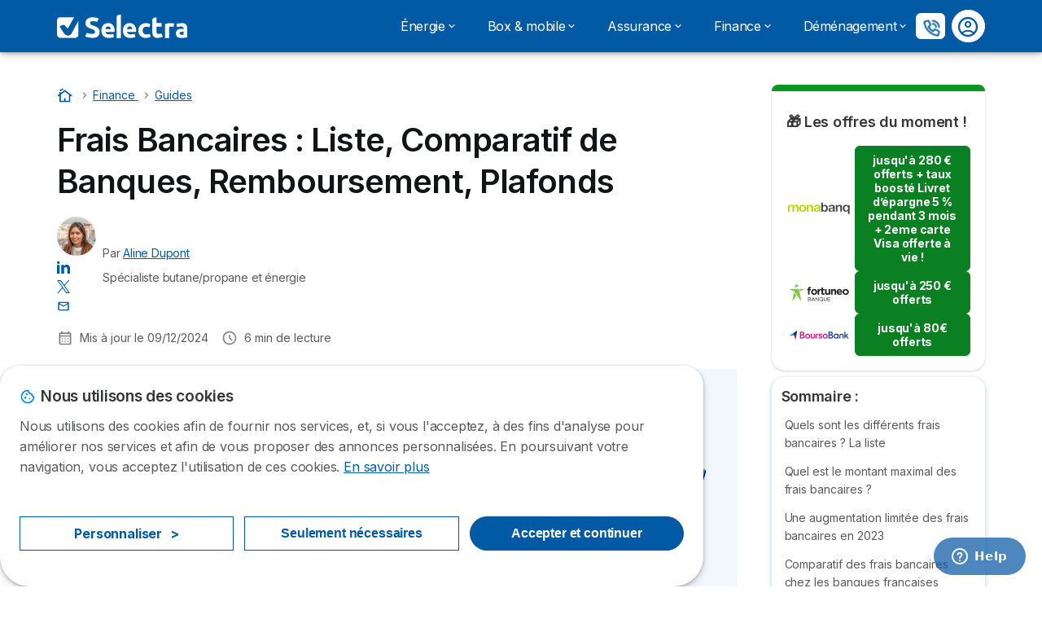

--- FILE ---
content_type: text/html; charset=UTF-8
request_url: https://selectra.info/finance/guides/frais-bancaires
body_size: 26179
content:

<!DOCTYPE html>
<html lang="fr" dir="ltr" prefix="og: https://ogp.me/ns#">
  <head>
          
      <link rel="preload" href="https://fonts.googleapis.com/css2?family=Inter:wght@400;600;700&display=swap" as="style" onload="this.onload=null;this.rel='stylesheet'">
    
    <meta charset="utf-8" />
<meta name="description" content="Tout savoir sur les frais bancaires : plafonds fixés, montant en fonction des banques et également comment les contester ou se faire rembourser en cas de frais abusifs." />
<link rel="canonical" href="https://selectra.info/finance/guides/frais-bancaires" />
<meta property="og:site_name" content="Selectra" />
<meta property="og:type" content="article" />
<meta property="og:url" content="https://selectra.info/finance/guides/frais-bancaires" />
<meta property="og:title" content="Frais Bancaires : Liste, Comparatif de Banques, Remboursement, Plafonds" />
<meta property="og:description" content="Tout savoir sur les frais bancaires : plafonds fixés, montant en fonction des banques et également comment les contester ou se faire rembourser en cas de frais abusifs." />
<meta property="og:image" content="https://selectra.info/sites/selectra.info/files/images/og/og-default-img.png" />
<meta property="og:updated_time" content="2024-12-09T10:58:09+0100" />
<meta property="og:country_name" content="FR" />
<meta property="og:locale" content="fr_FR" />
<meta property="article:published_time" content="2022-12-22T18:18:45+0100" />
<meta property="article:modified_time" content="2024-12-09T10:58:09+0100" />
<meta property="fb:pages" content="16970370254" />
<meta property="fb:app_id" content="980708068712281" />
<meta name="twitter:card" content="summary_large_image" />
<meta name="twitter:site" content="@Selectra_Info" />
<meta name="Generator" content="Drupal 10 (https://www.drupal.org)" />
<meta name="MobileOptimized" content="width" />
<meta name="HandheldFriendly" content="true" />
<meta name="viewport" content="width=device-width, initial-scale=1.0" />
<style>div#sliding-popup, div#sliding-popup .eu-cookie-withdraw-banner, .eu-cookie-withdraw-tab {background: #ffffff} div#sliding-popup.eu-cookie-withdraw-wrapper { background: transparent; } #sliding-popup h1, #sliding-popup h2, #sliding-popup h3, #sliding-popup p, #sliding-popup label, #sliding-popup div, .eu-cookie-compliance-more-button, .eu-cookie-compliance-secondary-button, .eu-cookie-withdraw-tab { color: #58595B;} .eu-cookie-withdraw-tab { border-color: #58595B;}</style>
<script>var dc = document.cookie;if (dc.indexOf("cookie-agreed") !== -1) {var styles = "#sliding-popup {display: none;}", styleSheet = document.createElement("style");
  styleSheet.type = "text/css";styleSheet.innerText = styles;document.head.appendChild(styleSheet)};</script>
<link rel="icon" href="/sites/selectra.info/files/favicon-48x48.ico" type="image/vnd.microsoft.icon" />

          <title>Frais Bancaires : Liste, Comparatif de Banques, Remboursement, Plafonds</title>
        <link rel="stylesheet" media="all" href="/sites/selectra.info/files/css/css_m-4yM4J91ieu7dT8CDhrCbFXOQjsLJaO2mLYg85K4SY.css?delta=0&amp;language=fr&amp;theme=agrippa&amp;include=[base64]" />
<link rel="stylesheet" media="all" href="//cdnjs.cloudflare.com/ajax/libs/intl-tel-input/18.2.1/css/intlTelInput.css" defer />
<link rel="stylesheet" media="all" href="/sites/selectra.info/files/css/css_Tr6S267fqRJARl4MVakNeSudcDnS0NlA5ncx3wnha3o.css?delta=2&amp;language=fr&amp;theme=agrippa&amp;include=[base64]" />
<link rel="stylesheet" media="all" href="/sites/selectra.info/files/css/css_kb9BvFCaOYOe6-Q94sb5UvmLcrS2zVmJC8jYkBIQcLE.css?delta=3&amp;language=fr&amp;theme=agrippa&amp;include=[base64]" />
<link rel="stylesheet" media="all" href="/sites/selectra.info/files/css/css_TMIkwt1R5Y7lIysJzoxxo0EGMkMofyHV_Khz6ylUYfA.css?delta=4&amp;language=fr&amp;theme=agrippa&amp;include=[base64]" />


    <script>
      // Function to hide elements before page it's loaded
      function elementReady(selector) {
        return new Promise((resolve, reject) => {
          let el = document.querySelector(selector);
          if (el) {resolve(el);}
          new MutationObserver((mutationRecords, observer) => {
            // Query for elements matching the specified selector
            Array.from(document.querySelectorAll(selector)).forEach((element) => {
              resolve(element);
              //Once we have resolved we don't need the observer anymore.
              observer.disconnect();
            });
          })
            .observe(document.documentElement, {
              childList: true,
              subtree: true
            });
        });
      }

      // Hide .call-block--closed before page it's loaded
      elementReady('.call-block--closed').then((someWidget)=>{someWidget.style.setProperty('display', 'none', 'important');});

    </script>

    <script type="application/json" data-drupal-selector="drupal-settings-json">{"path":{"baseUrl":"\/","pathPrefix":"","currentPath":"node\/94391","currentPathIsAdmin":false,"isFront":false,"currentLanguage":"fr"},"pluralDelimiter":"\u0003","suppressDeprecationErrors":true,"gtag":{"tagId":"","consentMode":false,"otherIds":[],"events":[],"additionalConfigInfo":[]},"ajaxPageState":{"libraries":"[base64]","theme":"agrippa","theme_token":null},"ajaxTrustedUrl":[],"gtm":{"tagId":null,"settings":{"data_layer":"dataLayer","include_classes":false,"allowlist_classes":"","blocklist_classes":"","include_environment":false,"environment_id":"","environment_token":""},"tagIds":["GTM-54H9M4S"]},"model":{"new_layout":1,"country_list":["FR"]},"dino_configurable_display":{"colors":{"primary":"#ef983f","secondary":"#015aa3","info":"#2b9ebf","warning":"#a55c0c","danger":"#d71a1f","success":"#0a8023","neutral":"#939597","variations":{"primary":{"pastel":"#f7cc9f","pastel_light":"#fdf5ec","100":"#ffff81","150":"#ffff76","200":"#ffff6c","250":"#fff363","300":"#ffdd5a","350":"#ffc952","400":"#ffb74b","450":"#ffa745","500":"#ef983f","550":"#d78838","600":"#c17a32","650":"#ad6d2d","700":"#9b6228","750":"#8b5824","800":"#7d4f20"},"secondary":{"pastel":"#80add1","pastel_light":"#e6eff6","100":"#01bbff","150":"#01aaff","200":"#019bff","250":"#018dff","300":"#0181ec","350":"#0176d7","400":"#016cc4","450":"#0163b3","500":"#015aa3","550":"#005192","600":"#004883","650":"#004075","700":"#003969","750":"#00335e","800":"#002d54"},"info":{"pastel":"#95cfdf","pastel_light":"#eaf5f9","100":"#58ffff","150":"#50ffff","200":"#49ffff","250":"#43fbff","300":"#3de5ff","350":"#38d1fe","400":"#33bee7","450":"#2fadd2","500":"#2b9ebf","550":"#268eab","600":"#227f99","650":"#1e7289","700":"#1b667b","750":"#185b6e","800":"#155163"},"warning":{"pastel":"#d2ae86","pastel_light":"#f6efe7","100":"#ffc214","150":"#ffb113","200":"#ffa112","250":"#ff9311","300":"#ef8610","350":"#da7a0f","400":"#c76f0e","450":"#b5650d","500":"#a55c0c","550":"#94520a","600":"#854909","650":"#774108","700":"#6b3a07","750":"#603406","800":"#562e05"},"danger":{"pastel":"#eb8d8f","pastel_light":"#fbe8e9","100":"#ff323e","150":"#ff2e39","200":"#ff2a34","250":"#ff2730","300":"#ff242c","350":"#ff2128","400":"#ff1e25","450":"#ec1c22","500":"#d71a1f","550":"#c1171b","600":"#ad1418","650":"#9b1215","700":"#8b1012","750":"#7d0e10","800":"#700c0e"},"success":{"pastel":"#85c091","pastel_light":"#e7f2e9","100":"#12ff45","150":"#11f53f","200":"#10df3a","250":"#0fcb35","300":"#0eb931","350":"#0da92d","400":"#0c9a29","450":"#0b8c26","500":"#0a8023","550":"#09731f","600":"#08671b","650":"#075c18","700":"#065215","750":"#054912","800":"#044110"},"neutral":{"pastel":"#c9cacb","pastel_light":"#f4f4f5","100":"#ffffff","150":"#ffffff","200":"#ffffff","250":"#eaecf2","300":"#d5d7dc","350":"#c2c4c8","400":"#b1b3b6","450":"#a1a3a6","500":"#939597","550":"#848687","600":"#767879","650":"#6a6c6c","700":"#5f6161","750":"#555757","800":"#4c4e4e"}},"theme":{"primary":"#ef983f","primary-light":"#fff363","primary-dark":"#8b5824","primary-pastel":"#f7cc9f","primary-pastel-light":"#fdf5ec","secondary":"#015aa3","secondary-light":"#018dff","secondary-dark":"#00335e","secondary-pastel":"#80add1","secondary-pastel-light":"#e6eff6","ternary":"#004883","ternary-light":"#0176d7","ternary-dark":"#002d54","ternary-pastel":"#80add1","ternary-pastel-light":"#e6eff6","info":"#2b9ebf","info-light":"#43fbff","info-dark":"#185b6e","info-pastel":"#95cfdf","info-pastel-light":"#eaf5f9","warning":"#a55c0c","warning-light":"#ff9311","warning-dark":"#603406","warning-pastel":"#d2ae86","warning-pastel-light":"#f6efe7","danger":"#d71a1f","danger-light":"#ff2730","danger-dark":"#7d0e10","danger-pastel":"#eb8d8f","danger-pastel-light":"#fbe8e9","success":"#0a8023","success-light":"#0fcb35","success-dark":"#054912","success-pastel":"#85c091","success-pastel-light":"#e7f2e9","neutral":"#939597","neutral-light":"#eaecf2","neutral-dark":"#555757","neutral-pastel":"#c9cacb","neutral-pastel-light":"#f4f4f5","white":"#ffffff","black":"#000000"}}},"dinoElements":{"translations":{"easySubscriptionOnly":"Partenaire officiel uniquement "}},"webform":{"dialog":{"options":{"narrow":{"title":"Narrow","width":600},"normal":{"title":"Normal","width":800},"wide":{"title":"Wide","width":1000}},"entity_type":"node","entity_id":"94391"}},"eu_cookie_compliance":{"cookie_policy_version":"1.0.0","popup_enabled":true,"popup_agreed_enabled":false,"popup_hide_agreed":false,"popup_clicking_confirmation":false,"popup_scrolling_confirmation":false,"popup_html_info":"\u003Cdiv\n\trole=\u0022alertdialog\u0022 aria-labelledby=\u0022dialogTitle\u0022\n  aria-describedby=\u0022dialogDesc\u0022  class=\u0022eu-cookie-compliance-banner eu-cookie-compliance-banner-info eu-cookie-compliance-banner--categories\u0022\u003E\n\n\t\t\u003Cdiv class=\u0022eu-cookie-compliance-close\u0022\u003E\n\t\t\u003Cbutton class=\u0022btn-close btn-close--md\u0022 type=\u0022button\u0022 aria-label=\u0022Close\u0022\u003E\n\t\t\t\u003Csvg class=\u0022icon icon--neutral eu-cookie-compliance-close-icon\u0022 aria-hidden=\u0022true\u0022\u003E\n\t\t\t\t\u003Cuse xlink:href=\u0022\/themes\/custom\/agrippa\/img\/sprite.svg#icon-cross-rounded\u0022\u003E\u003C\/use\u003E\n\t\t\t\u003C\/svg\u003E\n\t\t\u003C\/button\u003E\n\t\u003C\/div\u003E\n\n\t\u003Cdiv class=\u0022popup-content info eu-cookie-compliance-content\u0022\u003E\n\n    \u003Cdiv class=\u0022eu-cookie-compliance-content__banner-wrapper\u0022\u003E\n      \u003Cdiv class=\u0022cookie-top\u0022\u003E\n            \u003Cdiv id=\u0022dialogTitle\u0022 class=\u0022eu-cookie-compliance-content__title\u0022\u003E\n        \u003Csvg class=\u0022icon icon--secondary icon--left\u0022 aria-hidden=\u0022true\u0022\u003E\n          \u003Cuse xlink:href=\u0022\/themes\/custom\/agrippa\/img\/sprite.svg#icon-cookie\u0022\u003E\u003C\/use\u003E\n        \u003C\/svg\u003E\n        \u003Cspan class=\u0022eu-cookie-title\u0022\u003ENous utilisons des cookies\u003C\/span\u003E\n      \u003C\/div\u003E\n\n                  \u003C\/div\u003E\n\n                \u003Cdiv class=\u0022modal__holder\u0022\u003E\n            \u003Cdiv class=\u0022modal__dialog\u0022\u003E\n              \u003Cdiv class=\u0022cookie-categories modal modal--md\u0022 id=\u0022manage-cookies-modal\u0022\u003E\n                \u003Cdiv class=\u0022modal__header\u0022 id=\u0022content-area\u0022\u003E\n\n                                                                          \u003Cdiv id=\u0022manage-cookies-description\u0022\u003E\n                      \u003Cp id=\u0022dialogDesc\u0022 class=\u0022manage-cookies-description__text\u0022\u003E Nous utilisons des cookies afin de fournir nos services, et, si vous l\u0027acceptez, \u00e0 des fins d\u0027analyse pour am\u00e9liorer nos services et afin de vous proposer des annonces personnalis\u00e9es. En poursuivant votre navigation, vous acceptez l\u0027utilisation de ces cookies. \u003C\/p\u003E\n                                              \u003Cbutton type=\u0022button\u0022 class=\u0022find-more-button\u0022\u003EEn savoir plus\u003C\/button\u003E\n                                          \u003C\/div\u003E\n                                  \u003C\/div\u003E\n                \u003Cdiv id=\u0022eu-cookie-compliance-categories\u0022 class=\u0022eu-cookie-compliance-categories modal__body hidden\u0022\u003E\n                                      \u003Cdiv class=\u0022eu-cookie-compliance-category\u0022\u003E\n                      \u003Clabel for=\u0022cookie-category-technical\u0022 class=\u0022checkbox checkbox--disabled\u0022\u003E\n                        \u003Cinput class=\u0022checkbox__input\u0022 type=\u0022checkbox\u0022 name=\u0022\u0022 name=\u0022cookie-categories\u0022 id=\u0022cookie-category-technical\u0022 tabindex=\u0022-1\u0022 value=\u0022technical\u0022  checked   disabled \u003E\n\n                        \u003Cspan class=\u0022checkbox__shape\u0022  tabindex=\u0022-1\u0022 \u003E\u003C\/span\u003E\n                        \u003Cspan class=\u0022checkbox__label\u0022\u003E\n                          \u003Cstrong\u003E\n                            Cookies techniques\n                          \u003C\/strong\u003E\n                        \u003C\/span\u003E\n                      \u003C\/label\u003E\n                                              \u003Cdiv class=\u0022eu-cookie-compliance-category-description\u0022\u003EIls fournissent les fonctions n\u00e9cessaires \u00e0 la navigation sur le site web.\u003C\/div\u003E\n                                          \u003C\/div\u003E\n                                      \u003Cdiv class=\u0022eu-cookie-compliance-category\u0022\u003E\n                      \u003Clabel for=\u0022cookie-category-analytics\u0022 class=\u0022checkbox \u0022\u003E\n                        \u003Cinput class=\u0022checkbox__input\u0022 type=\u0022checkbox\u0022 name=\u0022\u0022 name=\u0022cookie-categories\u0022 id=\u0022cookie-category-analytics\u0022 tabindex=\u0022-1\u0022 value=\u0022analytics\u0022  \u003E\n\n                        \u003Cspan class=\u0022checkbox__shape\u0022 \u003E\u003C\/span\u003E\n                        \u003Cspan class=\u0022checkbox__label\u0022\u003E\n                          \u003Cstrong\u003E\n                            Cookies d\u0026#039;audience\n                          \u003C\/strong\u003E\n                        \u003C\/span\u003E\n                      \u003C\/label\u003E\n                                              \u003Cdiv class=\u0022eu-cookie-compliance-category-description\u0022\u003EIls nous permettent d\u0026#039;\u00e9tudier la mani\u00e8re dont les utilisateurs naviguent sur le site web. Nous ne collectons que des donn\u00e9es anonymis\u00e9es.\u003C\/div\u003E\n                                          \u003C\/div\u003E\n                                      \u003Cdiv class=\u0022eu-cookie-compliance-category\u0022\u003E\n                      \u003Clabel for=\u0022cookie-category-marketing\u0022 class=\u0022checkbox \u0022\u003E\n                        \u003Cinput class=\u0022checkbox__input\u0022 type=\u0022checkbox\u0022 name=\u0022\u0022 name=\u0022cookie-categories\u0022 id=\u0022cookie-category-marketing\u0022 tabindex=\u0022-1\u0022 value=\u0022marketing\u0022  \u003E\n\n                        \u003Cspan class=\u0022checkbox__shape\u0022 \u003E\u003C\/span\u003E\n                        \u003Cspan class=\u0022checkbox__label\u0022\u003E\n                          \u003Cstrong\u003E\n                            Cookies marketing\n                          \u003C\/strong\u003E\n                        \u003C\/span\u003E\n                      \u003C\/label\u003E\n                                              \u003Cdiv class=\u0022eu-cookie-compliance-category-description\u0022\u003EIls sont utilis\u00e9s pour des usages li\u00e9s au marketing et \u00e0 la publicit\u00e9.\u003C\/div\u003E\n                                          \u003C\/div\u003E\n                  \n                                      \u003Cbutton type=\u0022button\u0022 class=\u0022eu-cookie-compliance-save-preferences-button btn btn--sm btn btn--pill btn--md btn--secondary save-preferences\u0022 data-dismiss=\u0022modal\u0022\u003E\n                      Valider\n                    \u003C\/button\u003E\n                                  \u003C\/div\u003E\n                \u003Cdiv class=\u0022modal__footer\u0022\u003E\n                      \u003Cdiv id=\u0022popup-buttons\u0022 class=\u0022eu-cookie-compliance-buttons eu-cookie-compliance-has-categories\u0022\u003E\n                      \n                                              \u003Cbutton class=\u0022cookie-personalization btn btn--pill btn--md  btn--tertiary\u0022\u003EPersonnaliser \u003Cspan\u003E\u003E\u003C\/span\u003E\u003C\/button\u003E\n                      \n                                              \u003Cbutton type=\u0022button\u0022 class=\u0022eu-cookie-compliance-save-preferences-button btn btn--sm btn btn--pill btn--md  btn--tertiary\u0022 data-dismiss=\u0022modal\u0022\u003E\n                          Seulement n\u00e9cessaires\n                        \u003C\/button\u003E\n                      \n                                                                                          \u003Cbutton type=\u0022button\u0022 class=\u0022agree-button eu-cookie-compliance-default-button btn btn--pill btn--md btn--secondary\u0022\u003E\n                        Accepter et continuer\n                      \u003C\/button\u003E\n                                              \u003Cbutton type=\u0022button\u0022 class=\u0022eu-cookie-withdraw-button visually-hidden\u0022\u003ERetirer le consentement\u003C\/button\u003E\n                                          \u003C\/div\u003E\n                \u003C\/div\u003E\n              \u003C\/div\u003E\n            \u003C\/div\u003E\n          \u003C\/div\u003E\n        \n    \u003C\/div\u003E\n\n\n\t\u003C\/div\u003E\n\u003C\/div\u003E","use_mobile_message":false,"mobile_popup_html_info":"\u003Cdiv\n\trole=\u0022alertdialog\u0022 aria-labelledby=\u0022dialogTitle\u0022\n  aria-describedby=\u0022dialogDesc\u0022  class=\u0022eu-cookie-compliance-banner eu-cookie-compliance-banner-info eu-cookie-compliance-banner--categories\u0022\u003E\n\n\t\t\u003Cdiv class=\u0022eu-cookie-compliance-close\u0022\u003E\n\t\t\u003Cbutton class=\u0022btn-close btn-close--md\u0022 type=\u0022button\u0022 aria-label=\u0022Close\u0022\u003E\n\t\t\t\u003Csvg class=\u0022icon icon--neutral eu-cookie-compliance-close-icon\u0022 aria-hidden=\u0022true\u0022\u003E\n\t\t\t\t\u003Cuse xlink:href=\u0022\/themes\/custom\/agrippa\/img\/sprite.svg#icon-cross-rounded\u0022\u003E\u003C\/use\u003E\n\t\t\t\u003C\/svg\u003E\n\t\t\u003C\/button\u003E\n\t\u003C\/div\u003E\n\n\t\u003Cdiv class=\u0022popup-content info eu-cookie-compliance-content\u0022\u003E\n\n    \u003Cdiv class=\u0022eu-cookie-compliance-content__banner-wrapper\u0022\u003E\n      \u003Cdiv class=\u0022cookie-top\u0022\u003E\n            \u003Cdiv id=\u0022dialogTitle\u0022 class=\u0022eu-cookie-compliance-content__title\u0022\u003E\n        \u003Csvg class=\u0022icon icon--secondary icon--left\u0022 aria-hidden=\u0022true\u0022\u003E\n          \u003Cuse xlink:href=\u0022\/themes\/custom\/agrippa\/img\/sprite.svg#icon-cookie\u0022\u003E\u003C\/use\u003E\n        \u003C\/svg\u003E\n        \u003Cspan class=\u0022eu-cookie-title\u0022\u003E\u003C\/span\u003E\n      \u003C\/div\u003E\n\n                  \u003C\/div\u003E\n\n                \u003Cdiv class=\u0022modal__holder\u0022\u003E\n            \u003Cdiv class=\u0022modal__dialog\u0022\u003E\n              \u003Cdiv class=\u0022cookie-categories modal modal--md\u0022 id=\u0022manage-cookies-modal\u0022\u003E\n                \u003Cdiv class=\u0022modal__header\u0022 id=\u0022content-area\u0022\u003E\n\n                                                                          \u003Cdiv id=\u0022manage-cookies-description\u0022\u003E\n                      \u003Cp id=\u0022dialogDesc\u0022 class=\u0022manage-cookies-description__text\u0022\u003E Nous utilisons des cookies afin de fournir nos services, et, si vous l\u0027acceptez, \u00e0 des fins d\u0027analyse pour am\u00e9liorer nos services et afin de vous proposer des annonces personnalis\u00e9es. En poursuivant votre navigation, vous acceptez l\u0027utilisation de ces cookies. \u003C\/p\u003E\n                                              \u003Cbutton type=\u0022button\u0022 class=\u0022find-more-button\u0022\u003EEn savoir plus\u003C\/button\u003E\n                                          \u003C\/div\u003E\n                                  \u003C\/div\u003E\n                \u003Cdiv id=\u0022eu-cookie-compliance-categories\u0022 class=\u0022eu-cookie-compliance-categories modal__body hidden\u0022\u003E\n                                      \u003Cdiv class=\u0022eu-cookie-compliance-category\u0022\u003E\n                      \u003Clabel for=\u0022cookie-category-technical\u0022 class=\u0022checkbox checkbox--disabled\u0022\u003E\n                        \u003Cinput class=\u0022checkbox__input\u0022 type=\u0022checkbox\u0022 name=\u0022\u0022 name=\u0022cookie-categories\u0022 id=\u0022cookie-category-technical\u0022 tabindex=\u0022-1\u0022 value=\u0022technical\u0022  checked   disabled \u003E\n\n                        \u003Cspan class=\u0022checkbox__shape\u0022  tabindex=\u0022-1\u0022 \u003E\u003C\/span\u003E\n                        \u003Cspan class=\u0022checkbox__label\u0022\u003E\n                          \u003Cstrong\u003E\n                            Cookies techniques\n                          \u003C\/strong\u003E\n                        \u003C\/span\u003E\n                      \u003C\/label\u003E\n                                              \u003Cdiv class=\u0022eu-cookie-compliance-category-description\u0022\u003EIls fournissent les fonctions n\u00e9cessaires \u00e0 la navigation sur le site web.\u003C\/div\u003E\n                                          \u003C\/div\u003E\n                                      \u003Cdiv class=\u0022eu-cookie-compliance-category\u0022\u003E\n                      \u003Clabel for=\u0022cookie-category-analytics\u0022 class=\u0022checkbox \u0022\u003E\n                        \u003Cinput class=\u0022checkbox__input\u0022 type=\u0022checkbox\u0022 name=\u0022\u0022 name=\u0022cookie-categories\u0022 id=\u0022cookie-category-analytics\u0022 tabindex=\u0022-1\u0022 value=\u0022analytics\u0022  \u003E\n\n                        \u003Cspan class=\u0022checkbox__shape\u0022 \u003E\u003C\/span\u003E\n                        \u003Cspan class=\u0022checkbox__label\u0022\u003E\n                          \u003Cstrong\u003E\n                            Cookies d\u0026#039;audience\n                          \u003C\/strong\u003E\n                        \u003C\/span\u003E\n                      \u003C\/label\u003E\n                                              \u003Cdiv class=\u0022eu-cookie-compliance-category-description\u0022\u003EIls nous permettent d\u0026#039;\u00e9tudier la mani\u00e8re dont les utilisateurs naviguent sur le site web. Nous ne collectons que des donn\u00e9es anonymis\u00e9es.\u003C\/div\u003E\n                                          \u003C\/div\u003E\n                                      \u003Cdiv class=\u0022eu-cookie-compliance-category\u0022\u003E\n                      \u003Clabel for=\u0022cookie-category-marketing\u0022 class=\u0022checkbox \u0022\u003E\n                        \u003Cinput class=\u0022checkbox__input\u0022 type=\u0022checkbox\u0022 name=\u0022\u0022 name=\u0022cookie-categories\u0022 id=\u0022cookie-category-marketing\u0022 tabindex=\u0022-1\u0022 value=\u0022marketing\u0022  \u003E\n\n                        \u003Cspan class=\u0022checkbox__shape\u0022 \u003E\u003C\/span\u003E\n                        \u003Cspan class=\u0022checkbox__label\u0022\u003E\n                          \u003Cstrong\u003E\n                            Cookies marketing\n                          \u003C\/strong\u003E\n                        \u003C\/span\u003E\n                      \u003C\/label\u003E\n                                              \u003Cdiv class=\u0022eu-cookie-compliance-category-description\u0022\u003EIls sont utilis\u00e9s pour des usages li\u00e9s au marketing et \u00e0 la publicit\u00e9.\u003C\/div\u003E\n                                          \u003C\/div\u003E\n                  \n                                      \u003Cbutton type=\u0022button\u0022 class=\u0022eu-cookie-compliance-save-preferences-button btn btn--sm btn btn--pill btn--md btn--secondary save-preferences\u0022 data-dismiss=\u0022modal\u0022\u003E\n                      Valider\n                    \u003C\/button\u003E\n                                  \u003C\/div\u003E\n                \u003Cdiv class=\u0022modal__footer\u0022\u003E\n                      \u003Cdiv id=\u0022popup-buttons\u0022 class=\u0022eu-cookie-compliance-buttons eu-cookie-compliance-has-categories\u0022\u003E\n                      \n                                              \u003Cbutton class=\u0022cookie-personalization btn btn--pill btn--md  btn--tertiary\u0022\u003EPersonnaliser \u003Cspan\u003E\u003E\u003C\/span\u003E\u003C\/button\u003E\n                      \n                                              \u003Cbutton type=\u0022button\u0022 class=\u0022eu-cookie-compliance-save-preferences-button btn btn--sm btn btn--pill btn--md  btn--tertiary\u0022 data-dismiss=\u0022modal\u0022\u003E\n                          Seulement n\u00e9cessaires\n                        \u003C\/button\u003E\n                      \n                                                                                          \u003Cbutton type=\u0022button\u0022 class=\u0022agree-button eu-cookie-compliance-default-button btn btn--pill btn--md btn--secondary\u0022\u003E\n                        Accepter et continuer\n                      \u003C\/button\u003E\n                                              \u003Cbutton type=\u0022button\u0022 class=\u0022eu-cookie-withdraw-button visually-hidden\u0022\u003ERetirer le consentement\u003C\/button\u003E\n                                          \u003C\/div\u003E\n                \u003C\/div\u003E\n              \u003C\/div\u003E\n            \u003C\/div\u003E\n          \u003C\/div\u003E\n        \n    \u003C\/div\u003E\n\n\n\t\u003C\/div\u003E\n\u003C\/div\u003E","mobile_breakpoint":768,"popup_html_agreed":false,"popup_use_bare_css":false,"popup_height":102,"popup_width":"100%","popup_delay":1000,"popup_link":"https:\/\/selectra.info\/mentions-legales#cookies","popup_link_new_window":true,"popup_position":false,"fixed_top_position":false,"popup_language":"fr","store_consent":false,"better_support_for_screen_readers":false,"cookie_name":"","reload_page":false,"domain":"","domain_all_sites":false,"popup_eu_only":false,"popup_eu_only_js":false,"cookie_lifetime":390,"cookie_session":0,"set_cookie_session_zero_on_disagree":0,"disagree_do_not_show_popup":false,"method":"categories","automatic_cookies_removal":true,"allowed_cookies":"technical:selectraRgpdAutoAcceptCookies\r\nanalytics:_ga\r\nanalytics:_gid\r\nanalytics:_gcl_au","withdraw_markup":"\u003Cbutton type=\u0022button\u0022 class=\u0022eu-cookie-withdraw-tab\u0022\u003EParam\u00e8tres de confidentialit\u00e9\u003C\/button\u003E\n\u003Cdiv aria-labelledby=\u0022popup-text\u0022 class=\u0022eu-cookie-withdraw-banner\u0022\u003E\n  \u003Cdiv class=\u0022popup-content info eu-cookie-compliance-content\u0022\u003E\n    \u003Cdiv id=\u0022popup-text\u0022 class=\u0022eu-cookie-compliance-message\u0022 role=\u0022document\u0022\u003E\n      \u003Ch2\u003ENous utilisons des cookies sur ce site pour am\u00e9liorer votre exp\u00e9rience d\u0027utilisateur.\u003C\/h2\u003E\u003Cp\u003EVous avez consenti \u00e0 l\u0027ajout de cookies.\u003C\/p\u003E\n    \u003C\/div\u003E\n    \u003Cdiv id=\u0022popup-buttons\u0022 class=\u0022eu-cookie-compliance-buttons\u0022\u003E\n      \u003Cbutton type=\u0022button\u0022 class=\u0022eu-cookie-withdraw-button \u0022\u003ERetirer le consentement\u003C\/button\u003E\n    \u003C\/div\u003E\n  \u003C\/div\u003E\n\u003C\/div\u003E","withdraw_enabled":false,"reload_options":0,"reload_routes_list":"","withdraw_button_on_info_popup":false,"cookie_categories":["technical","analytics","marketing"],"cookie_categories_details":{"technical":{"uuid":"4a692436-31f5-4c6e-aaa7-05ad25cd30ab","langcode":"fr","status":true,"dependencies":[],"_core":{"default_config_hash":"gXV5U-ZX3twBoJ63q5ixkXGs3hRx-iHa0Q2PCsINcFU"},"id":"technical","label":"Cookies techniques","description":"Ils fournissent les fonctions n\u00e9cessaires \u00e0 la navigation sur le site web.","checkbox_default_state":"required","weight":-9},"analytics":{"uuid":"30aae7de-f867-4f61-a668-3627c694416e","langcode":"fr","status":true,"dependencies":[],"_core":{"default_config_hash":"Ppr4ObHh0Me1kYxDDoWuP8_LYN2ElSMZR6XHgp4ZYVo"},"id":"analytics","label":"Cookies d\u0027audience","description":"Ils nous permettent d\u0027\u00e9tudier la mani\u00e8re dont les utilisateurs naviguent sur le site web. Nous ne collectons que des donn\u00e9es anonymis\u00e9es.","checkbox_default_state":"unchecked","weight":-8},"marketing":{"uuid":"aac5233f-d74f-4db6-91a5-ecbaebff74bd","langcode":"fr","status":true,"dependencies":[],"_core":{"default_config_hash":"tGOGAtZycObYMRXFXjJNdyI1Yo8MPsR6I037ugYMWTY"},"id":"marketing","label":"Cookies marketing","description":"Ils sont utilis\u00e9s pour des usages li\u00e9s au marketing et \u00e0 la publicit\u00e9.","checkbox_default_state":"unchecked","weight":-7}},"enable_save_preferences_button":true,"cookie_value_disagreed":"0","cookie_value_agreed_show_thank_you":"1","cookie_value_agreed":"2","containing_element":"body","settings_tab_enabled":false,"olivero_primary_button_classes":"","olivero_secondary_button_classes":"","close_button_action":"close_banner","open_by_default":true,"modules_allow_popup":true,"hide_the_banner":false,"geoip_match":true,"unverified_scripts":[]},"selectra_rgpd_v2":{"autoAcceptCookies":0},"themePath":"themes\/custom\/agrippa","activeThemePath":"themes\/custom\/agrippa","csp":{"nonce":"Fowiwwe5faNxOEyGQwqabA"},"user":{"uid":0,"permissionsHash":"124c61c1c5a7d79b25fd7098e84821715ad94e09a8bbff938a5a11f801126a1a"}}</script>
<script src="/sites/selectra.info/files/js/js_lDULmwCzR_pHucg-qQeWKUqlZ7yS9X7Hw_34g02RnIg.js?scope=header&amp;delta=0&amp;language=fr&amp;theme=agrippa&amp;include=[base64]"></script>
<script src="/modules/contrib/google_tag/js/gtag.js?t99onw"></script>
<script src="/modules/contrib/google_tag/js/gtm.js?t99onw"></script>
<script src="/sites/selectra.info/files/js/js_xLA4dwsBMfhtTK7LV1A36Rd1w-d0oeTY2LCtd-2ao2Q.js?scope=header&amp;delta=3&amp;language=fr&amp;theme=agrippa&amp;include=[base64]"></script>

        <meta name="viewport" content="width=device-width, initial-scale=1, maximum-scale=1, shrink-to-fit=no">
  </head>
  <body >

        
    <noscript><iframe src="https://www.googletagmanager.com/ns.html?id=GTM-54H9M4S"
                  height="0" width="0" style="display:none;visibility:hidden"></iframe></noscript>

      <div class="dialog-off-canvas-main-canvas" data-off-canvas-main-canvas>
    

 

<div id="page-wrapper">
    <div id="page" class="titles--left">
          <header class="menu" role="banner" aria-label="Entête du site">
        
            
  
  <div class="menu-bar sticky-mobile">
        <div class="menu-bar__holder new">
      <div id="block-sitebranding" class="new menu-logo__wrapper">
            <a href="/" rel="home" class="menu-logo" aria-label="Logo Selectra">
        <img src="/sites/selectra.info/files/logo-selectra.svg" alt="Selectra" class="menu-logo__img"/>
      </a>
        
  </div>


      <div class="ac-menu-bar__message-button new block  with-myselectra ">
                      <a class="btn btn--sm btn--white u-anim--shake u-display--xl-none icon-default call-block--open" href="tel:+33974594477 " title="Appelez nos conseillers au 09 74 59 44 77" data-callcenter="france-energie">
          <svg class="icon u-display--xl-none" xmlns="http://www.w3.org/2000/svg" width="40" height="40">
            <path d="M8.8 1.35a.65.65 0 0 0 0 1.3 4.55 4.55 0 0 1 4.55 4.55.65.65 0 1 0 1.3 0A5.85 5.85 0 0 0 8.8 1.35z" /><path d="M8.8 3.75a.65.65 0 0 0 0 1.3 2.15 2.15 0 0 1 2.15 2.15.65.65 0 1 0 1.3 0A3.45 3.45 0 0 0 8.8 3.75z" /><path fill-rule="evenodd" clip-rule="evenodd" d="M5.598 1.497a1.48 1.48 0 0 0-1.015-.099l-2.121.55H2.46a1.487 1.487 0 0 0-1.096 1.64v.003A12.975 12.975 0 0 0 12.41 14.636h.002a1.485 1.485 0 0 0 1.64-1.097l.55-2.12a1.48 1.48 0 0 0-.83-1.726l-2.51-1.115a1.482 1.482 0 0 0-1.756.426l-.002.001-.615.77a9.662 9.662 0 0 1-2.663-2.663l.77-.616a1.48 1.48 0 0 0 .428-1.757L6.308 2.23a1.48 1.48 0 0 0-.71-.732zm3.943 9.543l.977-1.221a.183.183 0 0 1 .215-.053l2.51 1.115a.18.18 0 0 1 .1.21l-.55 2.12a.186.186 0 0 1-.204.137 11.675 11.675 0 0 1-9.937-9.937.187.187 0 0 1 .138-.205l2.12-.55a.18.18 0 0 1 .21.102l1.115 2.51a.18.18 0 0 1-.052.213L4.96 6.46a.65.65 0 0 0-.154.837 10.962 10.962 0 0 0 3.898 3.898.65.65 0 0 0 .837-.154z" />
          </svg>
          <span class="u-display--xs-none u-display--xl-inline">
                          <svg class="icon icon-default" xmlns="http://www.w3.org/2000/svg" width="40" height="40">
                <path d="M8.8 1.35a.65.65 0 0 0 0 1.3 4.55 4.55 0 0 1 4.55 4.55.65.65 0 1 0 1.3 0A5.85 5.85 0 0 0 8.8 1.35z" /><path d="M8.8 3.75a.65.65 0 0 0 0 1.3 2.15 2.15 0 0 1 2.15 2.15.65.65 0 1 0 1.3 0A3.45 3.45 0 0 0 8.8 3.75z" /><path fill-rule="evenodd" clip-rule="evenodd" d="M5.598 1.497a1.48 1.48 0 0 0-1.015-.099l-2.121.55H2.46a1.487 1.487 0 0 0-1.096 1.64v.003A12.975 12.975 0 0 0 12.41 14.636h.002a1.485 1.485 0 0 0 1.64-1.097l.55-2.12a1.48 1.48 0 0 0-.83-1.726l-2.51-1.115a1.482 1.482 0 0 0-1.756.426l-.002.001-.615.77a9.662 9.662 0 0 1-2.663-2.663l.77-.616a1.48 1.48 0 0 0 .428-1.757L6.308 2.23a1.48 1.48 0 0 0-.71-.732zm3.943 9.543l.977-1.221a.183.183 0 0 1 .215-.053l2.51 1.115a.18.18 0 0 1 .1.21l-.55 2.12a.186.186 0 0 1-.204.137 11.675 11.675 0 0 1-9.937-9.937.187.187 0 0 1 .138-.205l2.12-.55a.18.18 0 0 1 .21.102l1.115 2.51a.18.18 0 0 1-.052.213L4.96 6.46a.65.65 0 0 0-.154.837 10.962 10.962 0 0 0 3.898 3.898.65.65 0 0 0 .837-.154z" />
              </svg>
                      </span>
        </a>
          </div>
  
        
  <a href="https://my.selectra.com/dashboard/?register=true&amp;source=cese-sui-h2" target="_blank" class="btn btn--sm btn--pill btn--white btn--big-text header-selectra-btn header-selectra-btn-block">
    <svg class="icon" xmlns="http://www.w3.org/2000/svg" height="48px" viewBox="0 -960 960 960" width="48px">
      <path d="M224.26-261.22q62.44-42.87 123.87-65.8 61.44-22.94 132.12-22.94t132.88 23.37q62.21 23.37 123.61 65.37 42.87-54.56 60.52-107 17.65-52.43 17.65-111.78 0-142.31-96.27-238.61-96.27-96.3-238.54-96.3-142.27 0-238.64 96.3-96.37 96.3-96.37 238.61 0 59.3 17.88 111.6 17.89 52.3 61.29 107.18Zm255.55-184.82q-59.59 0-99.9-40.54-40.3-40.53-40.3-99.76 0-59.23 40.49-99.86t100.09-40.63q59.59 0 99.9 40.82 40.3 40.82 40.3 100.04 0 59.23-40.49 99.58t-100.09 40.35Zm.33 380.17q-84.97 0-160.45-32.51-75.48-32.51-132.13-89.15-56.65-56.64-89.17-131.92-32.52-75.28-32.52-160.86 0-84.95 32.63-160.28 32.63-75.32 89.11-131.8 56.48-56.48 131.78-89.39 75.3-32.92 160.92-32.92 84.95 0 160.28 32.92 75.32 32.91 131.8 89.39 56.48 56.48 89.39 131.88 32.92 75.41 32.92 160.37 0 84.97-32.92 160.51-32.91 75.54-89.39 132.02-56.48 56.48-131.88 89.11-75.41 32.63-160.37 32.63Zm-.14-79.22q53.3 0 102.98-14.87 49.67-14.87 100.67-53.17-51.56-35.44-101.17-53.02-49.61-17.59-102.48-17.59-52.87 0-102.2 17.59-49.32 17.58-100.89 53.02 51 38.3 100.39 53.17 49.4 14.87 102.7 14.87Zm0-367.74q32.23 0 52.92-20.37 20.69-20.37 20.69-52.95 0-32.59-20.69-53.24T480-660.04q-32.23 0-52.92 20.65-20.69 20.65-20.69 53.24 0 32.58 20.69 52.95 20.69 20.37 52.92 20.37Zm0-73.6Zm.57 372.3Z"/>
    </svg>
  </a>

  <button class="menu-btn new" type="button" aria-label="Open menu">
    <span class="menu-btn__closed">
      <svg class="u-display--xl-none" width="24" height="24" viewBox="0 0 24 24" fill="none" xmlns="http://www.w3.org/2000/svg">
        <mask id="mask0_5251_30318" style="mask-type:alpha" maskUnits="userSpaceOnUse" x="0" y="0" width="24" height="24">
          <rect width="24" height="24" fill="#D9D9D9"/>
        </mask>
        <g mask="url(#mask0_5251_30318)">
          <path d="M4 18C3.71667 18 3.47917 17.9042 3.2875 17.7125C3.09583 17.5208 3 17.2833 3 17C3 16.7167 3.09583 16.4792 3.2875 16.2875C3.47917 16.0958 3.71667 16 4 16H20C20.2833 16 20.5208 16.0958 20.7125 16.2875C20.9042 16.4792 21 16.7167 21 17C21 17.2833 20.9042 17.5208 20.7125 17.7125C20.5208 17.9042 20.2833 18 20 18H4ZM4 13C3.71667 13 3.47917 12.9042 3.2875 12.7125C3.09583 12.5208 3 12.2833 3 12C3 11.7167 3.09583 11.4792 3.2875 11.2875C3.47917 11.0958 3.71667 11 4 11H20C20.2833 11 20.5208 11.0958 20.7125 11.2875C20.9042 11.4792 21 11.7167 21 12C21 12.2833 20.9042 12.5208 20.7125 12.7125C20.5208 12.9042 20.2833 13 20 13H4ZM4 8C3.71667 8 3.47917 7.90417 3.2875 7.7125C3.09583 7.52083 3 7.28333 3 7C3 6.71667 3.09583 6.47917 3.2875 6.2875C3.47917 6.09583 3.71667 6 4 6H20C20.2833 6 20.5208 6.09583 20.7125 6.2875C20.9042 6.47917 21 6.71667 21 7C21 7.28333 20.9042 7.52083 20.7125 7.7125C20.5208 7.90417 20.2833 8 20 8H4Z" fill="white"/>
        </g>
      </svg>
    </span>
    <span class="menu-btn__open">
      <svg class="icon icon--20 menu-btn__icon" aria-hidden="true">
        <use xlink:href="/themes/custom/agrippa/img/sprite.svg#icon-cross"></use>
      </svg>
    </span>
  </button>

  <nav class="menu-content">
    
            <div class="menu-category">
                              <a href="/energie" class="menu-label menu-label__sub--link">Énergie<svg class="icon icon--12 menu-label__trigger" aria-hidden="true">
                <use xlink:href="/themes/custom/agrippa/img/sprite.svg#icon-chevron-right"></use>
              </svg>
            </a>
                  
                                    <div class="menu-sub-category menu-sub-category--3-cols">
                          <ul class="menu-list">
                <li class="menu-list__label">Nos guides</li>
                                                                      <li class="menu-list__item">
                      <a class="menu-list__link" href="https://selectra.info/energie/renovation-energetique">Travaux de rénovation énergétique</a>
                    </li>
                                      <li class="menu-list__item">
                      <a class="menu-list__link" href="/energie/renovation-energetique/aides">Aides à la rénovation énergétique</a>
                    </li>
                                      <li class="menu-list__item">
                      <a class="menu-list__link" href="/energie/solaire">Produire de l&#039;énergie solaire</a>
                    </li>
                                      <li class="menu-list__item">
                      <a class="menu-list__link" href="https://selectra.info/energie/renovation-energetique/isolation">Isolation du logement</a>
                    </li>
                                      <li class="menu-list__item">
                      <a class="menu-list__link" href="https://selectra.info/energie/renovation-energetique/chauffage">Equipements de chauffage</a>
                    </li>
                                      <li class="menu-list__item">
                      <a class="menu-list__link" href="/energie/guides/conso/voiture-electrique/recharge">Installer une borne de recharge électrique</a>
                    </li>
                                                </ul>
                          <ul class="menu-list">
                <li class="menu-list__label">Vous informer</li>
                                                                      <li class="menu-list__item">
                      <a class="menu-list__link" href="https://selectra.info/energie/electricite">Meilleur fournisseur d&#039;électricité</a>
                    </li>
                                      <li class="menu-list__item">
                      <a class="menu-list__link" href="https://selectra.info/energie/gaz">Meilleur fournisseur de gaz</a>
                    </li>
                                      <li class="menu-list__item">
                      <a class="menu-list__link" href="https://selectra.info/energie/electricite-verte">Electricité verte</a>
                    </li>
                                      <li class="menu-list__item">
                      <a class="menu-list__link" href="https://selectra.info/energie/gaz-vert">Gaz vert</a>
                    </li>
                                      <li class="menu-list__item">
                      <a class="menu-list__link" href="https://selectra.info/energie/guides">Guides pratiques</a>
                    </li>
                                      <li class="menu-list__item">
                      <a class="menu-list__link" href="https://selectra.info/energie/actualites">Actualités</a>
                    </li>
                                                </ul>
                          <ul class="menu-list">
                <li class="menu-list__label">Accès rapide</li>
                                                                      <li class="menu-list__item">
                      <a class="menu-list__link" href="/energie">Comparateur Electricité et Gaz</a>
                    </li>
                                      <li class="menu-list__item">
                      <a class="menu-list__link" href="https://selectra.info/energie/fournisseurs">Liste des fournisseurs d&#039;énergie</a>
                    </li>
                                      <li class="menu-list__item">
                      <a class="menu-list__link" href="https://selectra.info/achat-groupe/energie">Achat groupé énergie</a>
                    </li>
                                      <li class="menu-list__item">
                      <a class="menu-list__link" href="https://selectra.info/energie/suivi-conso">Suivre sa consommation en temps réel</a>
                    </li>
                                      <li class="menu-list__item">
                      <a class="menu-list__link" href="https://selectra.info/energie/propane">Comparatif des prix du propane</a>
                    </li>
                                      <li class="menu-list__item">
                      <a class="menu-list__link" href="https://selectra.info/energie/propane/bouteilles/comparaison">Comparatif des bouteilles de gaz</a>
                    </li>
                                                </ul>
            
                                      <div class="menu-help">
                <svg class="icon icon--24" aria-hidden="true">
                  <use xlink:href="/themes/custom/agrippa/img/sprite.svg#icon-circle-info-filled"></use>
                </svg>
                <p class="menu-help__title">Réduire ses factures d&#039;électricité et de gaz</p>
                <svg class="icon icon--24" aria-hidden="true">
                  <use xlink:href="/themes/custom/agrippa/img/sprite.svg#icon-circle-info-filled"></use>
                </svg>
                <a class="menu-help__phone u-anim--shake" href="/energie/selection/fr-ei-cc-selectra">09 73 72 73 00</a>
                <p class="menu-help__info">(lundi-vendredi 7h-21h, samedi 8h30-18h30 et dimanche 9h-17h30)</p>
              </div>
                      </div>
              </div>
          <div class="menu-category">
                              <a href="https://selectra.info/telecom" class="menu-label menu-label__sub--link">Box &amp; mobile<svg class="icon icon--12 menu-label__trigger" aria-hidden="true">
                <use xlink:href="/themes/custom/agrippa/img/sprite.svg#icon-chevron-right"></use>
              </svg>
            </a>
                  
                                    <div class="menu-sub-category menu-sub-category--3-cols">
                          <ul class="menu-list">
                <li class="menu-list__label">🏢Les opérateurs</li>
                                                                      <li class="menu-list__item">
                      <a class="menu-list__link" href="https://selectra.info/telecom/fournisseurs">Liste des opérateurs</a>
                    </li>
                                      <li class="menu-list__item">
                      <a class="menu-list__link" href="https://selectra.info/telecom/fournisseurs/sfr">SFR</a>
                    </li>
                                      <li class="menu-list__item">
                      <a class="menu-list__link" href="https://selectra.info/telecom/fournisseurs/orange">Orange</a>
                    </li>
                                      <li class="menu-list__item">
                      <a class="menu-list__link" href="https://selectra.info/telecom/fournisseurs/bouygues">Bouygues Telecom</a>
                    </li>
                                      <li class="menu-list__item">
                      <a class="menu-list__link" href="https://selectra.info/telecom/fournisseurs/free">Free</a>
                    </li>
                                      <li class="menu-list__item">
                      <a class="menu-list__link" href="https://selectra.info/telecom/fournisseurs/red">RED by SFR</a>
                    </li>
                                      <li class="menu-list__item">
                      <a class="menu-list__link" href="https://selectra.info/telecom/fournisseurs/sosh">Sosh</a>
                    </li>
                                      <li class="menu-list__item">
                      <a class="menu-list__link" href="https://selectra.info/telecom/fournisseurs/mvno">Petits opérateurs</a>
                    </li>
                                                </ul>
                          <ul class="menu-list">
                <li class="menu-list__label">⚖️Nos comparatifs</li>
                                                                      <li class="menu-list__item">
                      <a class="menu-list__link" href="https://comparateur.selectra.info/telecom/">Comparateur Telecom Selectra</a>
                    </li>
                                      <li class="menu-list__item">
                      <a class="menu-list__link" href="https://selectra.info/telecom/comparatif-internet">Comparatif box internet</a>
                    </li>
                                      <li class="menu-list__item">
                      <a class="menu-list__link" href="https://selectra.info/telecom/comparatif-mobile">Comparatif forfait mobile</a>
                    </li>
                                      <li class="menu-list__item">
                      <a class="menu-list__link" href="https://selectra.info/telecom/comparatif-internet-mobile">Comparatif box + mobile</a>
                    </li>
                                      <li class="menu-list__item">
                      <a class="menu-list__link" href="https://selectra.info/telecom/comparatif-operateurs/meilleur-fournisseur-internet">Meilleur fournisseur internet</a>
                    </li>
                                      <li class="menu-list__item">
                      <a class="menu-list__link" href="https://selectra.info/telecom/comparatif-operateurs/meilleur-operateur-mobile">Meilleur opérateur mobile</a>
                    </li>
                                      <li class="menu-list__item">
                      <a class="menu-list__link" href="https://selectra.info/telecom/esim">Comparatif eSIM</a>
                    </li>
                                      <li class="menu-list__item">
                      <a class="menu-list__link" href="https://selectra.info/telecom/smartphone">Comparatif smartphones</a>
                    </li>
                                      <li class="menu-list__item">
                      <a class="menu-list__link" href="https://selectra.info/domotique">Télésurveillance &amp; Thermostats connectés</a>
                    </li>
                                                </ul>
                          <ul class="menu-list">
                <li class="menu-list__label">📋Nos guides et démarches</li>
                                                                      <li class="menu-list__item">
                      <a class="menu-list__link" href="https://selectra.info/telecom/actualites">Actualités</a>
                    </li>
                                      <li class="menu-list__item">
                      <a class="menu-list__link" href="https://selectra.info/telecom/test-debit">Test de débit</a>
                    </li>
                                      <li class="menu-list__item">
                      <a class="menu-list__link" href="https://selectra.info/telecom/test-eligibilite">Test d&#039;éligibilité</a>
                    </li>
                                      <li class="menu-list__item">
                      <a class="menu-list__link" href="https://selectra.info/telecom/aide/installer-fibre">Installer la fibre</a>
                    </li>
                                      <li class="menu-list__item">
                      <a class="menu-list__link" href="https://selectra.info/telecom/reseau-mobile/couverture">Carte de couverture mobile</a>
                    </li>
                                      <li class="menu-list__item">
                      <a class="menu-list__link" href="https://selectra.info/telecom/aide/changer-operateur-internet">Changer d&#039;opérateur internet</a>
                    </li>
                                      <li class="menu-list__item">
                      <a class="menu-list__link" href="https://selectra.info/telecom/aide/changer-operateur-mobile">Changer d&#039;opérateur mobile</a>
                    </li>
                                      <li class="menu-list__item">
                      <a class="menu-list__link" href="https://selectra.info/telecom/aide/resiliation">Résilier son offre internet et mobile</a>
                    </li>
                                      <li class="menu-list__item">
                      <a class="menu-list__link" href="https://selectra.info/telecom/fibre">Tout sur la fibre</a>
                    </li>
                                      <li class="menu-list__item">
                      <a class="menu-list__link" href="https://selectra.info/telecom/tv">Tout sur la TV</a>
                    </li>
                                      <li class="menu-list__item">
                      <a class="menu-list__link" href="https://selectra.info/telecom/tv/svod">Tout sur la SVOD</a>
                    </li>
                                                </ul>
            
                                      <div class="menu-help">
                <svg class="icon icon--24" aria-hidden="true">
                  <use xlink:href="/themes/custom/agrippa/img/sprite.svg#icon-circle-info-filled"></use>
                </svg>
                <p class="menu-help__title">Ouverture de ligne / Changement d&#039;opérateur</p>
                <svg class="icon icon--24" aria-hidden="true">
                  <use xlink:href="/themes/custom/agrippa/img/sprite.svg#icon-circle-info-filled"></use>
                </svg>
                <a class="menu-help__phone u-anim--shake" href="tel:+33182882181">01 82 88 21 81</a>
                <p class="menu-help__info">du lundi au vendredi de 8h à 21h, le samedi de 9h à 19h, le dimanche de 9h à 17h</p>
              </div>
                      </div>
              </div>
          <div class="menu-category">
                              <a href="https://selectra.info/assurance" class="menu-label menu-label__sub--link">Assurance<svg class="icon icon--12 menu-label__trigger" aria-hidden="true">
                <use xlink:href="/themes/custom/agrippa/img/sprite.svg#icon-chevron-right"></use>
              </svg>
            </a>
                  
                                    <div class="menu-sub-category menu-sub-category--3-cols">
                          <ul class="menu-list">
                <li class="menu-list__label">⚖️ Comparer</li>
                                                                      <li class="menu-list__item">
                      <a class="menu-list__link" href="https://selectra.info/assurance/assurance-auto">Comparateur assurance auto</a>
                    </li>
                                      <li class="menu-list__item">
                      <a class="menu-list__link" href="https://selectra.info/assurance/assurance-habitation">Comparateur assurance habitation</a>
                    </li>
                                      <li class="menu-list__item">
                      <a class="menu-list__link" href="https://selectra.info/assurance/mutuelle-sante">Comparateur de mutuelle</a>
                    </li>
                                      <li class="menu-list__item">
                      <a class="menu-list__link" href="https://selectra.info/assurance/assurance-pret-immobilier">Comparateur assurance emprunteur</a>
                    </li>
                                      <li class="menu-list__item">
                      <a class="menu-list__link" href="https://selectra.info/assurance">Tous nos comparateurs d’assurance</a>
                    </li>
                                                </ul>
                          <ul class="menu-list">
                <li class="menu-list__label">💰 Économiser</li>
                                                                      <li class="menu-list__item">
                      <a class="menu-list__link" href="https://selectra.info/assurance/assureurs">Meilleurs assureurs</a>
                    </li>
                                      <li class="menu-list__item">
                      <a class="menu-list__link" href="https://selectra.info/assurance/assurance-auto/meilleure">Meilleures assurances auto</a>
                    </li>
                                      <li class="menu-list__item">
                      <a class="menu-list__link" href="https://selectra.info/assurance/mutuelle-sante/meilleure">Meilleures mutuelles</a>
                    </li>
                                      <li class="menu-list__item">
                      <a class="menu-list__link" href="https://selectra.info/assurance/assurance-habitation/meilleure">Meilleures assurances habitation</a>
                    </li>
                                      <li class="menu-list__item">
                      <a class="menu-list__link" href="https://selectra.info/assurance/assurance-pret-immobilier/meilleure">Meilleures assurances emprunteur</a>
                    </li>
                                                </ul>
                          <ul class="menu-list">
                <li class="menu-list__label">🤓 S’informer</li>
                                                                      <li class="menu-list__item">
                      <a class="menu-list__link" href="https://selectra.info/assurance/assurance-auto/tarif">Tarifs d’assurance auto</a>
                    </li>
                                      <li class="menu-list__item">
                      <a class="menu-list__link" href="https://selectra.info/assurance/mutuelle-sante/resiliation">Résilier sa mutuelle santé</a>
                    </li>
                                      <li class="menu-list__item">
                      <a class="menu-list__link" href="https://selectra.info/assurance/assurance-pret-immobilier/changer">Changer d’assurance emprunteur</a>
                    </li>
                                      <li class="menu-list__item">
                      <a class="menu-list__link" href="https://selectra.info/assurance/assurance-habitation/pas-cher">Trouver une assurance habitation pas chère</a>
                    </li>
                                      <li class="menu-list__item">
                      <a class="menu-list__link" href="https://selectra.info/assurance/actualites">Les actualités de l’assurance</a>
                    </li>
                                                </ul>
            
                                      <div class="menu-help">
                <svg class="icon icon--24" aria-hidden="true">
                  <use xlink:href="/themes/custom/agrippa/img/sprite.svg#icon-circle-info-filled"></use>
                </svg>
                <p class="menu-help__title">Souscription ou changement d&#039;assurance</p>
                <svg class="icon icon--24" aria-hidden="true">
                  <use xlink:href="/themes/custom/agrippa/img/sprite.svg#icon-circle-info-filled"></use>
                </svg>
                <a class="menu-help__phone u-anim--shake" href="tel:+33186269326">01 86 26 93 26</a>
                <p class="menu-help__info">du lundi au vendredi de 8h30 à 20h00 et le samedi de 9h à 18h</p>
              </div>
                      </div>
              </div>
          <div class="menu-category">
                              <a href="https://selectra.info/finance" class="menu-label menu-label__sub--link">Finance<svg class="icon icon--12 menu-label__trigger" aria-hidden="true">
                <use xlink:href="/themes/custom/agrippa/img/sprite.svg#icon-chevron-right"></use>
              </svg>
            </a>
                  
                                    <div class="menu-sub-category menu-sub-category--3-cols">
                          <ul class="menu-list">
                <li class="menu-list__label">Choisir l&#039;offre adaptée</li>
                                                                      <li class="menu-list__item">
                      <a class="menu-list__link" href="https://selectra.info/finance/guides/cartes-bancaires">Les cartes bancaires</a>
                    </li>
                                      <li class="menu-list__item">
                      <a class="menu-list__link" href="https://selectra.info/finance/guides/compte-bancaire">Les comptes bancaires</a>
                    </li>
                                      <li class="menu-list__item">
                      <a class="menu-list__link" href="https://selectra.info/finance/guides/assurance-vie">Les assurances vie</a>
                    </li>
                                      <li class="menu-list__item">
                      <a class="menu-list__link" href="https://selectra.info/finance/guides/bourse/courtier">Les courtiers en bourse</a>
                    </li>
                                      <li class="menu-list__item">
                      <a class="menu-list__link" href="https://selectra.info/finance/guides/livrets-epargne">Les livrets d&#039;épargne</a>
                    </li>
                                      <li class="menu-list__item">
                      <a class="menu-list__link" href="https://selectra.info/finance/crowdfunding-immobilier">Le crowdfunding immobilier</a>
                    </li>
                                                </ul>
                          <ul class="menu-list">
                <li class="menu-list__label">Nos comparatifs</li>
                                                                      <li class="menu-list__item">
                      <a class="menu-list__link" href="https://selectra.info/finance/guides/banque-en-ligne/offres-bienvenue">Meilleures offres de bienvenue</a>
                    </li>
                                      <li class="menu-list__item">
                      <a class="menu-list__link" href="https://selectra.info/finance/guides/banque-en-ligne">Meilleures Banques en ligne</a>
                    </li>
                                      <li class="menu-list__item">
                      <a class="menu-list__link" href="https://selectra.info/finance/guides/banque-en-ligne/comparatif-neobanque">Meilleures néobanques</a>
                    </li>
                                      <li class="menu-list__item">
                      <a class="menu-list__link" href="https://selectra.info/finance/guides/banque-en-ligne/meilleure-banque-francaise">Meilleures banques françaises</a>
                    </li>
                                      <li class="menu-list__item">
                      <a class="menu-list__link" href="https://selectra.info/finance/guides/cartes-bancaires/jeune-mineur">Meilleures banques ado et mineur</a>
                    </li>
                                                </ul>
                          <ul class="menu-list">
                <li class="menu-list__label">Vos démarches</li>
                                                                      <li class="menu-list__item">
                      <a class="menu-list__link" href="https://selectra.info/finance/guides/compte-bancaire/changement-banque">Changer de banque</a>
                    </li>
                                      <li class="menu-list__item">
                      <a class="menu-list__link" href="https://selectra.info/finance/guides/banque-en-ligne/ouvrir-compte-bancaire">Ouvrir un compte bancaire</a>
                    </li>
                                      <li class="menu-list__item">
                      <a class="menu-list__link" href="https://selectra.info/finance/guides/banque-en-ligne/comparatif-compte-joint">Ouvrir un compte joint</a>
                    </li>
                                      <li class="menu-list__item">
                      <a class="menu-list__link" href="https://selectra.info/finance/credit-conso">Demander un crédit conso</a>
                    </li>
                                      <li class="menu-list__item">
                      <a class="menu-list__link" href="/finance/credit-immo">Demander un crédit immo</a>
                    </li>
                                      <li class="menu-list__item">
                      <a class="menu-list__link" href="/finance/credit-auto">Demander un crédit auto</a>
                    </li>
                                      <li class="menu-list__item">
                      <a class="menu-list__link" href="/finance/credit-moto">Demander un crédit moto</a>
                    </li>
                                      <li class="menu-list__item">
                      <a class="menu-list__link" href="/finance/credit-renouvelable">Demander un crédit renouvelable</a>
                    </li>
                                      <li class="menu-list__item">
                      <a class="menu-list__link" href="https://selectra.info/finance/pret-travaux">Demander un prêt travaux</a>
                    </li>
                                      <li class="menu-list__item">
                      <a class="menu-list__link" href="/finance/rachat-credit">Demander un rachat de crédit</a>
                    </li>
                                      <li class="menu-list__item">
                      <a class="menu-list__link" href="/finance/vente-a-remere">Demander un réméré</a>
                    </li>
                                                </ul>
            
                                  </div>
              </div>
          <div class="menu-category">
                              <a href="https://selectra.info/demenagement" class="menu-label menu-label__sub--link">Déménagement<svg class="icon icon--12 menu-label__trigger" aria-hidden="true">
                <use xlink:href="/themes/custom/agrippa/img/sprite.svg#icon-chevron-right"></use>
              </svg>
            </a>
                  
                                    <div class="menu-sub-category menu-sub-category--3-cols">
                          <ul class="menu-list">
                <li class="menu-list__label">Vous informer</li>
                                                                      <li class="menu-list__item">
                      <a class="menu-list__link" href="https://selectra.info/demenagement/guides/demarches/aides">Aides au déménagement</a>
                    </li>
                                      <li class="menu-list__item">
                      <a class="menu-list__link" href="https://selectra.info/demenagement/guides/demarches/aides-logement">Aides au logement</a>
                    </li>
                                      <li class="menu-list__item">
                      <a class="menu-list__link" href="https://selectra.info/demenagement/guides/demarches">Démarches déménagement</a>
                    </li>
                                      <li class="menu-list__item">
                      <a class="menu-list__link" href="https://selectra.info/demenagement/guides/demarches/etudiants">Déménagement étudiant</a>
                    </li>
                                                </ul>
                          <ul class="menu-list">
                <li class="menu-list__label">Vos démarches</li>
                                                                      <li class="menu-list__item">
                      <a class="menu-list__link" href="https://selectra.info/demenagement/guides/demarches/changement-adresse">Déclarer un changement d&#039;adresse</a>
                    </li>
                                      <li class="menu-list__item">
                      <a class="menu-list__link" href="/demenagement/guides/demarches/faire-suivre-courrier">Demander un transfert de courrier</a>
                    </li>
                                      <li class="menu-list__item">
                      <a class="menu-list__link" href="https://selectra.info/demenagement/guides/demarches/organisation">Organiser son déménagement</a>
                    </li>
                                      <li class="menu-list__item">
                      <a class="menu-list__link" href="https://lp-offre.emoovz.com/selectra">Obtenir des devis déménagement</a>
                    </li>
                                                </ul>
                          <ul class="menu-list">
                <li class="menu-list__label">Accès rapide</li>
                                                                      <li class="menu-list__item">
                      <a class="menu-list__link" href="https://selectra.info/demenagement/contrat-bail">Modèle de contrat de bail</a>
                    </li>
                                      <li class="menu-list__item">
                      <a class="menu-list__link" href="https://selectra.info/demenagement/etat-des-lieux">Modèle d&#039;état des lieux </a>
                    </li>
                                      <li class="menu-list__item">
                      <a class="menu-list__link" href="/demenagement/location/resiliation-bail-lettre">Modèle de lettre de résiliation de bail</a>
                    </li>
                                      <li class="menu-list__item">
                      <a class="menu-list__link" href="https://selectra.info/demenagement/guides/demarches/checklist">Télécharger la checklist déménagement</a>
                    </li>
                                                </ul>
            
                                      <div class="menu-help">
                <svg class="icon icon--24" aria-hidden="true">
                  <use xlink:href="/themes/custom/agrippa/img/sprite.svg#icon-circle-info-filled"></use>
                </svg>
                <p class="menu-help__title">Démarches de déménagement et transfert des contrats</p>
                <svg class="icon icon--24" aria-hidden="true">
                  <use xlink:href="/themes/custom/agrippa/img/sprite.svg#icon-circle-info-filled"></use>
                </svg>
                <a class="menu-help__phone u-anim--shake" href="tel:+33974594380">09 74 59 43 80</a>
                <p class="menu-help__info">(lundi-vendredi 7h-21h, samedi 8h30-18h30 et dimanche 9h-17h30)</p>
              </div>
                      </div>
              </div>
      

              
                          <a class="btn btn--sm btn--white u-anim--shake ac-menu-bar__message-button menu-nav icon-default call-block--open" href="tel:+33974594477 " title="Appelez nos conseillers au 09 74 59 44 77" data-callcenter="france-energie">
          <svg class="icon u-display--xl-none" xmlns="http://www.w3.org/2000/svg" width="40" height="40">
            <path d="M8.8 1.35a.65.65 0 0 0 0 1.3 4.55 4.55 0 0 1 4.55 4.55.65.65 0 1 0 1.3 0A5.85 5.85 0 0 0 8.8 1.35z" /><path d="M8.8 3.75a.65.65 0 0 0 0 1.3 2.15 2.15 0 0 1 2.15 2.15.65.65 0 1 0 1.3 0A3.45 3.45 0 0 0 8.8 3.75z" /><path fill-rule="evenodd" clip-rule="evenodd" d="M5.598 1.497a1.48 1.48 0 0 0-1.015-.099l-2.121.55H2.46a1.487 1.487 0 0 0-1.096 1.64v.003A12.975 12.975 0 0 0 12.41 14.636h.002a1.485 1.485 0 0 0 1.64-1.097l.55-2.12a1.48 1.48 0 0 0-.83-1.726l-2.51-1.115a1.482 1.482 0 0 0-1.756.426l-.002.001-.615.77a9.662 9.662 0 0 1-2.663-2.663l.77-.616a1.48 1.48 0 0 0 .428-1.757L6.308 2.23a1.48 1.48 0 0 0-.71-.732zm3.943 9.543l.977-1.221a.183.183 0 0 1 .215-.053l2.51 1.115a.18.18 0 0 1 .1.21l-.55 2.12a.186.186 0 0 1-.204.137 11.675 11.675 0 0 1-9.937-9.937.187.187 0 0 1 .138-.205l2.12-.55a.18.18 0 0 1 .21.102l1.115 2.51a.18.18 0 0 1-.052.213L4.96 6.46a.65.65 0 0 0-.154.837 10.962 10.962 0 0 0 3.898 3.898.65.65 0 0 0 .837-.154z" />
          </svg>
          <span class="u-display--none u-display--xl-inline">
                          <svg class="icon icon-default" xmlns="http://www.w3.org/2000/svg" width="40" height="40">
                <path d="M8.8 1.35a.65.65 0 0 0 0 1.3 4.55 4.55 0 0 1 4.55 4.55.65.65 0 1 0 1.3 0A5.85 5.85 0 0 0 8.8 1.35z" /><path d="M8.8 3.75a.65.65 0 0 0 0 1.3 2.15 2.15 0 0 1 2.15 2.15.65.65 0 1 0 1.3 0A3.45 3.45 0 0 0 8.8 3.75z" /><path fill-rule="evenodd" clip-rule="evenodd" d="M5.598 1.497a1.48 1.48 0 0 0-1.015-.099l-2.121.55H2.46a1.487 1.487 0 0 0-1.096 1.64v.003A12.975 12.975 0 0 0 12.41 14.636h.002a1.485 1.485 0 0 0 1.64-1.097l.55-2.12a1.48 1.48 0 0 0-.83-1.726l-2.51-1.115a1.482 1.482 0 0 0-1.756.426l-.002.001-.615.77a9.662 9.662 0 0 1-2.663-2.663l.77-.616a1.48 1.48 0 0 0 .428-1.757L6.308 2.23a1.48 1.48 0 0 0-.71-.732zm3.943 9.543l.977-1.221a.183.183 0 0 1 .215-.053l2.51 1.115a.18.18 0 0 1 .1.21l-.55 2.12a.186.186 0 0 1-.204.137 11.675 11.675 0 0 1-9.937-9.937.187.187 0 0 1 .138-.205l2.12-.55a.18.18 0 0 1 .21.102l1.115 2.51a.18.18 0 0 1-.052.213L4.96 6.46a.65.65 0 0 0-.154.837 10.962 10.962 0 0 0 3.898 3.898.65.65 0 0 0 .837-.154z" />
              </svg>
                      </span>
        </a>
            
                  
    <a href="https://my.selectra.com/dashboard/?register=true&amp;source=cese-sui-h2" target="_blank" class="btn btn--sm btn--pill btn--white btn--big-text header-selectra-btn header-selectra-btn-menu">
      <svg class="icon" xmlns="http://www.w3.org/2000/svg" height="48px" viewBox="0 -960 960 960" width="48px">
        <path d="M224.26-261.22q62.44-42.87 123.87-65.8 61.44-22.94 132.12-22.94t132.88 23.37q62.21 23.37 123.61 65.37 42.87-54.56 60.52-107 17.65-52.43 17.65-111.78 0-142.31-96.27-238.61-96.27-96.3-238.54-96.3-142.27 0-238.64 96.3-96.37 96.3-96.37 238.61 0 59.3 17.88 111.6 17.89 52.3 61.29 107.18Zm255.55-184.82q-59.59 0-99.9-40.54-40.3-40.53-40.3-99.76 0-59.23 40.49-99.86t100.09-40.63q59.59 0 99.9 40.82 40.3 40.82 40.3 100.04 0 59.23-40.49 99.58t-100.09 40.35Zm.33 380.17q-84.97 0-160.45-32.51-75.48-32.51-132.13-89.15-56.65-56.64-89.17-131.92-32.52-75.28-32.52-160.86 0-84.95 32.63-160.28 32.63-75.32 89.11-131.8 56.48-56.48 131.78-89.39 75.3-32.92 160.92-32.92 84.95 0 160.28 32.92 75.32 32.91 131.8 89.39 56.48 56.48 89.39 131.88 32.92 75.41 32.92 160.37 0 84.97-32.92 160.51-32.91 75.54-89.39 132.02-56.48 56.48-131.88 89.11-75.41 32.63-160.37 32.63Zm-.14-79.22q53.3 0 102.98-14.87 49.67-14.87 100.67-53.17-51.56-35.44-101.17-53.02-49.61-17.59-102.48-17.59-52.87 0-102.2 17.59-49.32 17.58-100.89 53.02 51 38.3 100.39 53.17 49.4 14.87 102.7 14.87Zm0-367.74q32.23 0 52.92-20.37 20.69-20.37 20.69-52.95 0-32.59-20.69-53.24T480-660.04q-32.23 0-52.92 20.65-20.69 20.65-20.69 53.24 0 32.58 20.69 52.95 20.69 20.37 52.92 20.37Zm0-73.6Zm.57 372.3Z"/>
      </svg>
    </a>
  
</nav>


    </div>
  </div>

    <header id="ac-menu">
    <div class="ac-menu">
                    <div class="ac-menu-bar ac-menu-bar--call u-display--none u-display--md-block">
          <div class="container ac-menu-bar__container">
            <!-- Logo-->
            <a class="ac-menu-bar__logo" href="/">
              <span><object class="ac-menu-bar__logo-image" alt="Selectra" aria-label="1" data="/sites/selectra.info/files/logo-selectra.svg" type="image/svg+xml"></object></span>
            </a>
            <!-- Message + Call number-->
            <div class="ac-menu-bar__message">
                              <p>Appelez nos conseillers au</p>
              
                                          
                                            <div class="ac-menu-bar__message-button region-nav  with-myselectra ">
                                      <a class="btn btn--sm btn--white u-anim--shake icon-default call-block--open" href="tel:+33974594477 " title="Appelez nos conseillers au 09 74 59 44 77" data-callcenter="france-energie">
                      <svg class="icon u-display--xl-none" xmlns="http://www.w3.org/2000/svg" width="40" height="40">
                        <path d="M8.8 1.35a.65.65 0 0 0 0 1.3 4.55 4.55 0 0 1 4.55 4.55.65.65 0 1 0 1.3 0A5.85 5.85 0 0 0 8.8 1.35z" /><path d="M8.8 3.75a.65.65 0 0 0 0 1.3 2.15 2.15 0 0 1 2.15 2.15.65.65 0 1 0 1.3 0A3.45 3.45 0 0 0 8.8 3.75z" /><path fill-rule="evenodd" clip-rule="evenodd" d="M5.598 1.497a1.48 1.48 0 0 0-1.015-.099l-2.121.55H2.46a1.487 1.487 0 0 0-1.096 1.64v.003A12.975 12.975 0 0 0 12.41 14.636h.002a1.485 1.485 0 0 0 1.64-1.097l.55-2.12a1.48 1.48 0 0 0-.83-1.726l-2.51-1.115a1.482 1.482 0 0 0-1.756.426l-.002.001-.615.77a9.662 9.662 0 0 1-2.663-2.663l.77-.616a1.48 1.48 0 0 0 .428-1.757L6.308 2.23a1.48 1.48 0 0 0-.71-.732zm3.943 9.543l.977-1.221a.183.183 0 0 1 .215-.053l2.51 1.115a.18.18 0 0 1 .1.21l-.55 2.12a.186.186 0 0 1-.204.137 11.675 11.675 0 0 1-9.937-9.937.187.187 0 0 1 .138-.205l2.12-.55a.18.18 0 0 1 .21.102l1.115 2.51a.18.18 0 0 1-.052.213L4.96 6.46a.65.65 0 0 0-.154.837 10.962 10.962 0 0 0 3.898 3.898.65.65 0 0 0 .837-.154z" />
                      </svg>
                      <span class="u-display--xs-none u-display--xl-inline">
                                                  <svg class="icon" xmlns="http://www.w3.org/2000/svg" width="40" height="40">
                            <path d="M8.8 1.35a.65.65 0 0 0 0 1.3 4.55 4.55 0 0 1 4.55 4.55.65.65 0 1 0 1.3 0A5.85 5.85 0 0 0 8.8 1.35z" /><path d="M8.8 3.75a.65.65 0 0 0 0 1.3 2.15 2.15 0 0 1 2.15 2.15.65.65 0 1 0 1.3 0A3.45 3.45 0 0 0 8.8 3.75z" /><path fill-rule="evenodd" clip-rule="evenodd" d="M5.598 1.497a1.48 1.48 0 0 0-1.015-.099l-2.121.55H2.46a1.487 1.487 0 0 0-1.096 1.64v.003A12.975 12.975 0 0 0 12.41 14.636h.002a1.485 1.485 0 0 0 1.64-1.097l.55-2.12a1.48 1.48 0 0 0-.83-1.726l-2.51-1.115a1.482 1.482 0 0 0-1.756.426l-.002.001-.615.77a9.662 9.662 0 0 1-2.663-2.663l.77-.616a1.48 1.48 0 0 0 .428-1.757L6.308 2.23a1.48 1.48 0 0 0-.71-.732zm3.943 9.543l.977-1.221a.183.183 0 0 1 .215-.053l2.51 1.115a.18.18 0 0 1 .1.21l-.55 2.12a.186.186 0 0 1-.204.137 11.675 11.675 0 0 1-9.937-9.937.187.187 0 0 1 .138-.205l2.12-.55a.18.18 0 0 1 .21.102l1.115 2.51a.18.18 0 0 1-.052.213L4.96 6.46a.65.65 0 0 0-.154.837 10.962 10.962 0 0 0 3.898 3.898.65.65 0 0 0 .837-.154z" />
                          </svg>
                                              </span>
                    </a>
                                  </div>
              
              
                                                                              
                <a href="https://my.selectra.com/dashboard/?register=true&amp;source=cese-sui-h2" target="_blank" class="btn btn--sm btn--pill btn--white btn--big-text header-selectra-btn header-selectra-btn-region">
                  <svg class="icon" xmlns="http://www.w3.org/2000/svg" height="48px" viewBox="0 -960 960 960" width="48px">
                    <path d="M224.26-261.22q62.44-42.87 123.87-65.8 61.44-22.94 132.12-22.94t132.88 23.37q62.21 23.37 123.61 65.37 42.87-54.56 60.52-107 17.65-52.43 17.65-111.78 0-142.31-96.27-238.61-96.27-96.3-238.54-96.3-142.27 0-238.64 96.3-96.37 96.3-96.37 238.61 0 59.3 17.88 111.6 17.89 52.3 61.29 107.18Zm255.55-184.82q-59.59 0-99.9-40.54-40.3-40.53-40.3-99.76 0-59.23 40.49-99.86t100.09-40.63q59.59 0 99.9 40.82 40.3 40.82 40.3 100.04 0 59.23-40.49 99.58t-100.09 40.35Zm.33 380.17q-84.97 0-160.45-32.51-75.48-32.51-132.13-89.15-56.65-56.64-89.17-131.92-32.52-75.28-32.52-160.86 0-84.95 32.63-160.28 32.63-75.32 89.11-131.8 56.48-56.48 131.78-89.39 75.3-32.92 160.92-32.92 84.95 0 160.28 32.92 75.32 32.91 131.8 89.39 56.48 56.48 89.39 131.88 32.92 75.41 32.92 160.37 0 84.97-32.92 160.51-32.91 75.54-89.39 132.02-56.48 56.48-131.88 89.11-75.41 32.63-160.37 32.63Zm-.14-79.22q53.3 0 102.98-14.87 49.67-14.87 100.67-53.17-51.56-35.44-101.17-53.02-49.61-17.59-102.48-17.59-52.87 0-102.2 17.59-49.32 17.58-100.89 53.02 51 38.3 100.39 53.17 49.4 14.87 102.7 14.87Zm0-367.74q32.23 0 52.92-20.37 20.69-20.37 20.69-52.95 0-32.59-20.69-53.24T480-660.04q-32.23 0-52.92 20.65-20.69 20.65-20.69 53.24 0 32.58 20.69 52.95 20.69 20.37 52.92 20.37Zm0-73.6Zm.57 372.3Z"/>
                  </svg>
                </a>
                          </div>
          </div>
        </div>
      
            <a class="ac-menu__btn-to-top" href="#ac-menu" role="button" title="To-top" data-scroll="43">
        <svg class="icon icon--16 icon--white">
          <use xlink:href="/themes/custom/agrippa/img/sprite.svg#icon-arrow-up"></use>
        </svg>
      </a>
    </div>
  </header>

      </header>
    
    
        
                                
    <div class="container">
      <div class="row">
              <main class="main col-lg-9 col-xs-12 ">
                                                                    
            <div>
    <div data-drupal-messages-fallback class="hidden"></div>
<div id="block-agrippa-breadcrumbs">
  
    
          
  <nav class=" breadcrumb--wrapper" id="breadcrumb--wrapper" aria-label="breadcrumb" >
    <ol class="breadcrumb classic" itemscope itemtype="http://schema.org/BreadcrumbList">

        
            
                                    <li class="breadcrumb__item breadcrumb__home-item" itemscope itemprop="itemListElement" itemtype="http://schema.org/ListItem">
                        <a class="breadcrumb__home" href="/" title="Accueil" aria-label="Accueil" itemprop="item">
                                                        <svg class="icon icon--20 icon--secondary" aria-hidden="true">
                              <use xlink:href="/themes/custom/agrippa/img/sprite.svg#icon-cottage"></use>
                            </svg>
                            <span class="u-sr-only" itemprop="name">Accueil</span>
                        </a>
                        <meta itemprop="position" content="1">
                    </li>

                
            
                
                <li class="breadcrumb__item" itemscope itemprop="itemListElement" itemtype="http://schema.org/ListItem">
                  <span class="u-sr-only">&hellip;</span>
                  <a href="/finance" itemprop="item">
                      <span itemprop="name">Finance</span>
                  </a>
                  <meta itemprop="position" content="2">
                </li>

                
            
                
                <li class="breadcrumb__item" itemscope itemprop="itemListElement" itemtype="http://schema.org/ListItem">
                  <span class="u-sr-only">&hellip;</span>
                  <a href="/finance/guides" itemprop="item">
                      <span itemprop="name">Guides</span>
                  </a>
                  <meta itemprop="position" content="3">
                </li>

                
            
        
    </ol>
  </nav>

  </div>

<div id="block-selecth-system-main">
  
    
        
  

  <article  class="article" >


      
  <h1 class="article__title">
Frais Bancaires : Liste, Comparatif de Banques, Remboursement, Plafonds</h1>

          <div class="article_author__header">
            

  

                    
              
    
    
    <div class="article-author  after-title">
      <div class="article-author__info--wrapper">
                            
          <div class="article-author__picture--wrapper">
            <picture>
              <source srcset="https://selectra.info/sites/selectra.info/files/styles/webp/public/pictures/0.jpg.webp?itok=depiRi9L" type="image/webp" media="(min-width: 577px)">
              <img class="article-author__picture webp" src="https://selectra.info/sites/selectra.info/files/styles/webp/public/pictures/0.jpg.webp?itok=depiRi9L" alt="Aline Dupont"/>
            </picture>
          </div>

                      <div class="article-author__social--media-item">
              <a href="https://www.linkedin.com/in/alinedupont/" class="process--author-contact" target="_blank" aria-label="Aline Dupont LinkedIn">
                <svg class="icon icon--16 icon--secondary ">
                  <use xlink:href="/themes/custom/agrippa/img/sprite.svg#icon-linkedin"></use>
                </svg>
              </a>
            </div>
          
                      <div class="article-author__social--media-item">
              <a href="https://twitter.com/Dpt_Aline" class="process--author-contact" target="_blank" aria-label="Aline Dupont X">
                <svg class="icon icon--16 icon--secondary ">
                  <use xlink:href="/themes/custom/agrippa/img/sprite.svg#icon-twitter"></use>
                </svg>
              </a>
            </div>
          
                      
            <div class="article-author__social--media-item disable-ajax-progress">
              <a href="/selectra_user_contact/94391" class="use-ajax process--author-contact" aria-label="Contacter l'auteur" data-dialog-type="modal">
                <svg class="icon icon--16 icon--secondary ">
                  <use xlink:href="/themes/custom/agrippa/img/sprite.svg#icon-mail"></use>
                </svg>
              </a>
            </div>
                        </div>
      <div class="article-author__info">
        <p class="article-author__info--name"> Par
                      <a href="/equipe/aline-dupont" target="_blank" rel="noopener author"> Aline Dupont </a>
          
                  </p>
                  <p class="article-author__info--description"> Spécialiste butane/propane et énergie </p>
                      </div>

    </div>


      </div>
    
          

              
      <div class="published-date__reading-time">
      <div class="published-date">
        

<svg class="icon icon--16" aria-hidden='true'>
      <use xlink:href="/themes/custom/agrippa/img/sprite.svg#icon-calendar-rounded"></use>
  </svg>

        Mis à jour le

        <time class="published-date__date">
                                09/12/2024
          
        </time>
      </div>

              <div class="reading-time">
          

<svg class="icon icon--16" aria-hidden='true'>
      <use xlink:href="/themes/custom/agrippa/img/sprite.svg#icon-schedule"></use>
  </svg>

          <span id="readingTime"> </span> min de lecture
        </div>
      
    </div>
  


  
    

        
      
  
    
    
      <article class="article yaml-twig-block">
    
</article>

  
  


    <figure class="image-box center no-border"><img class="u-img--fluid" src="https://selectra.info/sites/selectra.info/files/2020-07/frais-bancaires-comparatif.png" alt="Comparatif frais bancaires" width="825" height="293" loading="lazy"></figure><p class="intro">Les principaux tarifs bancaires sont affichés dans l’extrait standard des tarifs, lui-même obligatoirement positionné dans la première rubrique des brochures tarifaires des banques. Pourquoi ? Cet extrait standard des tarifs bancaires est une norme instaurée de concert par les professionnels et les associations de consommateurs réunis au sein du Comité Consultatif du Secteur Financier (CCSF). Leur objectif ? Favoriser la transparence des principaux tarifs bancaires pour faciliter la comparaison des offres et la concurrence. Selectra vous liste les principaux frais bancaires, ainsi que leur montant en fonction des banques et comment les contester en cas de frais abusifs.</p>  
  
  

  

    <div class="u-display--none u-display--lg-block">
    <div id="summary" class="summary-module__wrapper summary-desktop">

      <div id="summary__holder"></div>
      <nav class="card card--aside summary summary-module card--aside__lg--up summary__add_limit " data-toggle="hook" itemscope itemtype="https://schema.org/ListItem">

                  <p class="card__title">Sommaire :</p>
        
        <div class="list-summary">
                                  <p class="list-summary__item" data-tag="h2">
              <a class="list-summary__link summary--item" data-tag="h2" href="#liste">Quels sont les différents frais bancaires ? La liste</a>
            </p>
                                  <p class="list-summary__item" data-tag="h2">
              <a class="list-summary__link summary--item" data-tag="h2" href="#plafonds">Quel est le montant maximal des frais bancaires ?</a>
            </p>
                                  <p class="list-summary__item" data-tag="h2">
              <a class="list-summary__link summary--item" data-tag="h2" href="#2023">Une augmentation limitée des frais bancaires en 2023</a>
            </p>
                                  <p class="list-summary__item" data-tag="h2">
              <a class="list-summary__link summary--item" data-tag="h2" href="#comparatif">Comparatif des frais bancaires chez les banques françaises</a>
            </p>
                                  <p class="list-summary__item" data-tag="h2">
              <a class="list-summary__link summary--item" data-tag="h2" href="#contester">Comment contester des frais bancaires abusifs ?</a>
            </p>
                  </div>

      </nav>

            
    </div>
  </div>


    <div class="u-display--lg-none">

    <nav id="summary" class="collapse card card--aside summary summary-module card--aside__lg--up summary__add_limit  summary-mobile" data-toggle="hook" itemscope itemtype="https://schema.org/ListItem">

      <div class="collapse__header">
        Sommaire :      </div>


      <div class="collapse__content">
        <div class="list-summary">
                                  <p class="list-summary__item" data-tag="h2">
              <a class="list-summary__link summary--item" data-tag="h2" href="#liste">Quels sont les différents frais bancaires ? La liste</a>
            </p>
                                  <p class="list-summary__item" data-tag="h2">
              <a class="list-summary__link summary--item" data-tag="h2" href="#plafonds">Quel est le montant maximal des frais bancaires ?</a>
            </p>
                                  <p class="list-summary__item" data-tag="h2">
              <a class="list-summary__link summary--item" data-tag="h2" href="#2023">Une augmentation limitée des frais bancaires en 2023</a>
            </p>
                                  <p class="list-summary__item" data-tag="h2">
              <a class="list-summary__link summary--item" data-tag="h2" href="#comparatif">Comparatif des frais bancaires chez les banques françaises</a>
            </p>
                                  <p class="list-summary__item" data-tag="h2">
              <a class="list-summary__link summary--item" data-tag="h2" href="#contester">Comment contester des frais bancaires abusifs ?</a>
            </p>
                  </div>
      </div>

    </nav>
  </div>

<p>

      </p><div id="block-banking-selectra-comparator-generic-content-area">
      
          
        
  </div>
<h2 id="liste">Quels sont les différents frais bancaires ? La liste</h2><p>Les frais bancaires désignent tous les frais appliqués par une banque dans le cadre d'une opération, ou bien pour l'accès aux services du compte, et également en cas d'irrégularités ou d'incidents de paiement.</p><p>Voici la liste des principaux frais bancaires applicables à un compte :</p><ul class="list--check"><li>Les <strong>frais de tenue de compte</strong> ;</li><li>La <strong>cotisation à une carte bancaire</strong> ;</li><li>Le <strong>prix d'un abonnement à un service tiers</strong> ;</li><li>Les <strong>frais pour l'émission d'un chèque de banque</strong> ;</li><li>Les <strong>frais de retrait ou d'encaissement d'espèces</strong> ;</li><li>Les <strong>frais appliqués pour des paiements</strong> ;</li><li>Les <strong>frais de dossier dans le cadre d'un prêt</strong> ;</li><li>Les <strong>frais en cas de compte inactif</strong> ;</li><li>Les <strong>frais d'opposition de chèque</strong> ;</li><li>Les <strong>frais de gestion pour une succession</strong> ;</li><li>Les <strong>commissions d'intervention</strong> ;</li><li>Les <strong>frais en cas de découvert (agios)</strong> ;</li><li>Les <strong>frais suite à un incident de paiement</strong>, etc.</li></ul><p>Certains de ces frais bancaires sont plafonnés, leur montant ne peut donc pas excéder une certaine somme selon la réglementation. Le reste est fixé librement par l'établissement bancaire.</p><p class="text-box selectra-check"><span class="title">Pour aller plus loin</span>Vous pouvez consulter notre article sur les <a href="https://selectra.info/finance/guides/frais-bancaires/frais-tenue-compte">frais de tenue de compte</a> mais également notre article sur les <a href="https://selectra.info/finance/guides/frais-bancaires/banque-sans-frais-tenue-de-compte">banques sans frais de tenue de compte</a>.</p><h2 id="plafonds">Quel est le montant maximal des frais bancaires ?</h2><p>Seuls certains frais bancaires sont plafonnés, il s'agit :</p><ul class="list--check"><li><a href="#inactif">Des frais pour compte inactif</a> ;</li><li><a href="#rejet">Des frais de rejet de chèque ou prélèvement</a> ;</li><li><a href="#intervention">Des commissions d'intervention</a> ;</li><li><a href="#administrative">Des frais par saisie administrative à tiers détenteur</a> ;</li><li><a href="#fragiles">Du montant de l'offre destinée aux personnes fragiles financièrement</a>.</li></ul><h3 id="inactif">Plafonds des frais pour compte inactif</h3><p>Dans le cas où vous auriez un compte bancaire inactif, votre banque peut vous prélever des frais à hauteur de <strong>30€/an maximum</strong>. Ces frais sont applicables pour un compte-courant et pour des livrets épargne ne faisant pas partie de la liste des livrets réglementés, à savoir le Livret A, le Livret de Développement Durable et Solidaire, le <a href="/finance/guides/livrets-epargne/livret-jeune">Livret jeune</a> et le Livret d'épargne populaire ou d'épargne-logement.</p><h3 id="rejet">Plafonds fixés pour les frais de rejet</h3><p>Si un tiers tente d'encaisser un chèque que vous avez émis, mais que <strong>vous ne disposez pas des fonds suffisants sur votre compte</strong>, alors votre banque vous facturera des frais pour rejet. Cela intervient également dans le cas d'un virement ou d'un prélèvement. Le montant des frais de rejet ne peut excéder :</p><ul class="list--check"><li><strong>30€</strong> si le chèque est inférieur ou égal à 50€ ;</li><li><strong>50€</strong> si le montant du chèque dépasse 50€ ;</li><li><strong>20€</strong> dans le cas d'un virement ou d'un prélèvement, sans que cela ne dépasse le montant du paiement.</li></ul><p>Il est utile de savoir que ces frais ne peuvent <strong>facturés qu'une seule fois pour la même opération</strong>, même si plusieurs rejets ont eu lieu successivement.</p><h3 id="intervention">Montants maximaux pour les commissions d'intervention</h3><p>Concernant les <a href="https://selectra.info/finance/guides/frais-bancaires/commission-intervention">commissions d'intervention</a>, appliquées lorsqu'une opération entraîne une irrégularité sur le compte, peuvent atteindre au maximum :</p><ul class="list--check"><li><strong>8€</strong> par opération, et dans la limite de 80€/mois, pour les particuliers et personnes physiques ;</li><li><strong>4€</strong> par opération, et plafonné 20€/mois, pour les clients titulaire d'une offre spécifique (personnes en situation de fragilité financière) et ceux ayant ouvert un compte par le biais du droit au compte.</li></ul><p><strong>Les commissions d'intervention sont différentes des agios</strong> (appelés aussi intérêts débiteurs) qui, eux, s'appliquent uniquement lorsque le compte dispose d'un solde négatif pendant un ou plusieurs jours.</p><h3 id="administrative">Plafonds des frais par saisie administrative à tiers détenteur</h3><p>Lorsque vous avez des <strong>factures impayées auprès d'une administration</strong> (impôts, amendes, frais d'hospitalisation, etc.), cette dernière peut demander à prélever la somme directement sur votre compte bancaire par l'intermédiaire de votre banque (qui agit comme tiers détenteur). Cette démarche est facturée par votre établissement bancaire et le montant ne peut excéder <strong>10% du montant total de la transaction</strong>, avec un plafond fixé à 100€.</p><h3 id="fragiles">Montant maximal de l'offre spécifique</h3><p>Afin de venir en aide aux personnes en situation de fragilité financière, une offre spécifique est proposée par toutes les banques et permet de <strong>limiter les frais bancaires en cas d'incidents de paiement ou d'irrégularités sur le compte</strong>. Le montant de cette offre <strong>ne peut dépasser 1€/mois</strong> (à compter de 2023, grâce au bouclier des frais bancaires) et les frais bancaires sont <strong>plafonnés à 20€/mois et 200€/an</strong>.</p><p>Les autres clients se trouvant dans une situation similaire mais n'ayant pas souscrit l'offre spécifique pourront également bénéficier de frais réduits. Ils ne devront <strong>pas excéder 25€/mois</strong>.</p><h2 id="2023">Une augmentation limitée des frais bancaires en 2023</h2><p>Face à l'inflation exceptionnelle qui touche la France depuis fin 2021, le gouvernement (par l'intermédiaire de Bruno Le Maire) s'est réuni avec les banques françaises pour instaurer un <strong>bouclier sur les frais bancaires</strong>. Ainsi, celles-ci se sont engagées à <strong>ne pas augmenter de plus de 2% leurs frais bancaires pour l'année 2023</strong>. Certaines ont même annoncé un gel de leurs frais bancaires.</p><p>En complément, <strong>le plafond fixé pour l'offre spécifique a été revu à la baisse</strong>. Au lieu des 3€ fixés auparavant, le prix de l'offre destinée au public fragile ne pourra excéder 1€/mois.</p><blockquote class="twitter-tweet"><p dir="ltr" lang="fr">Les banques françaises ont pris l’engagement de ne pas augmenter les frais bancaires de plus de 2% en 2023. Certaines iront plus loin en gelant leurs principaux frais.<br>Ce bouclier sur les frais bancaires est un engagement concret pour le pouvoir d’achat des Français. <a href="https://twitter.com/FBFFrance?ref_src=twsrc%5Etfw">@FBFFrance</a></p><p>— Bruno Le Maire (@BrunoLeMaire) <a href="https://twitter.com/BrunoLeMaire/status/1569654846696955904?ref_src=twsrc%5Etfw">September 13, 2022</a></p></blockquote><script async src="https://platform.twitter.com/widgets.js" charset="utf-8"></script><h2 id="comparatif">Comparatif des frais bancaires chez les banques françaises</h2><p>Afin de vous aider à choisir votre banque, nous avons établi un comparatif des frais bancaires chez les principales banques françaises (BNP Paribas, Société Générale, Banque Populaire, Crédit Mutuel, etc.). Pour information, vous pouvez retrouver <strong>le détail de ces frais dans les plaquettes tarifaires (appelés "documents d'information tarifaire")</strong> disponibles sur le site de chaque banque. Il s'agit d'une obligation.</p><p>Ces principaux frais bancaires constituent le panier de services basiques permettant de <a href="https://selectra.info/finance/guides/frais-bancaires/comparatif">comparer les offres des différentes banques</a>. Ils sont facilement accessibles puisqu’ils sont indiqués dans la première page de la brochure tarifaire. Toutefois, la comparaison peut aller au-delà, en fonction de la situation personnelle, professionnelle et patrimoniale de chacun.</p><p>Il faut alors lire attentivement la grille tarifaire dans sa globalité en s’arrêtant sur les services qui vous intéressent. Il peut s'agir des <strong>paiements et retraits en devises</strong> pour les voyageurs, les <strong>frais d’avertissement</strong> pour insuffisance de couverture ou débit espèces sur compte d’instruments financiers pour les profils bancaires plus fragiles ou encore les <strong>conditions de découvert autorisé</strong>.</p><h3 id="principaux-frais-bancaires-chez-bnp-paribas">Principaux frais bancaires chez BNP Paribas</h3><figure class="image-box right no-border"><img class="u-img--fluid" alt="logo bnp paribas" data-src="https://selectra.info/sites/selectra.info/files/bnp-paribas-238x80_0_0.png" loading="lazy"></figure><p class="text-box check">BNP Paribas n'augmentera pas ses tarifs pour les particuliers en 2023. Certains services ont été inclus sans surcoût, d'autres revus à la baisse.</p><ul class="list--cross"><li>Frais de tenue de compte (résidents en France) : 2,50€/mois max.</li><li>Cotisation carte bancaire : 40 à 46€/an (Visa)</li><li>Retrait d'espèces en euros dans une autre agence : 1€/retrait dès la 4ème fois</li><li>Virement SEPA : gratuit (en ligne) ou 5€ (en agence)</li><li>Emission d'un chèque de banque : 9,90€</li><li>Frais pour compte inactif : 30€/an</li><li>Commission d'intervention : 8€/opération</li></ul><center><p><a class="btn btn--md btn--success" href="https://selectra.info/finance/selection/tmo/bnp-paribas/compte-bancaire" target="_blank" rel="sponsored">Esprit Libre gratuit pendant 1 an 🎁</a></p></center><h3 id="exemples-de-frais-bancaires-chez-la-societe-generale">Exemples de frais bancaires chez la Société générale</h3><figure class="image-box right no-border"><img class="u-img--fluid" alt="logo société générale" data-src="https://selectra.info/sites/selectra.info/files/images/logo-societe-generale.png" loading="lazy"></figure><ul class="list--cross"><li>Frais de tenue de compte (résidents en France) : 2,25€/mois max.</li><li>Cotisation carte bancaire : 35 à 45€/an (Visa ou Mastercard)</li><li>Retrait d'espèces en euros dans une autre agence : 1€/retrait dès la 4ème fois</li><li>Virement SEPA : gratuit (en ligne) ou 7€ (en agence)</li><li>Emission d'un chèque de banque : 20€</li><li>Frais pour compte inactif : 30€/an</li><li>Commission d'intervention : 8€/opération</li></ul><center><p><a class="btn btn--md btn--success" href="https://selectra.info/finance/selection/aw/societe-generale/compte-bancaire" target="_blank" rel="sponsored">160€ offerts 🎁</a></p></center><h3 id="frais-bancaires-a-la-banque-populaire">Frais bancaires à la Banque populaire</h3><figure class="image-box right no-border"><img class="u-img--fluid" alt="logo banque populaire" data-src="https://selectra.info/sites/selectra.info/files/images/Logo%20BANQUE%20POPULAIRE%20%281%29.png" loading="lazy"></figure><p>Les frais suivants s'appliquent par l'intermédiaire de la Banque populaire Rives de Paris. Chaque région fixe des tarifs différents.</p><ul class="list--cross"><li>Frais de tenue de compte (résidents en France) : 7,50€/mois max.</li><li>Cotisation carte bancaire : 47€/an (Visa)</li><li>Retrait d'espèces en euros dans une autre agence : 1€/retrait dès la 1ère ou 3ème fois selon la carte</li><li>Virement SEPA : gratuit (en ligne) ou 6€ (en agence)</li><li>Emission d'un chèque de banque : 15€</li><li>Frais pour compte inactif : 30€/an</li><li>Commission d'intervention : 8€/opération</li></ul><h3 id="montant-des-frais-bancaires-au-credit-agricole">Montant des frais bancaires au Crédit agricole</h3><figure class="image-box right no-border"><img class="u-img--fluid" alt="logo crédit agricole" data-src="https://selectra.info/sites/selectra.info/files/images/credit-agricole-238x80.png" loading="lazy"></figure><p>Ces frais s'appliquent aux clients du Crédit Agricole d'Ile-de-France :</p><ul class="list--cross"><li>Frais de tenue de compte (résidents en France) : 1€/mois max.</li><li>Cotisation carte bancaire : 16 à 43€/an (Visa ou Mastercard)</li><li>Retrait d'espèces en euros dans une autre agence : 1€/retrait dès la 4ème fois</li><li>Virement SEPA : gratuit (en ligne) ou 3,50€ (en agence)</li><li>Emission d'un chèque de banque : 1 par an puis 13,20€</li><li>Frais pour compte inactif : 30€/an</li><li>Commission d'intervention : 1 par an puis 8€/opération</li></ul><h3 id="differents-frais-bancaires-chez-lcl">Différents frais bancaires chez LCL</h3><figure class="image-box right no-border"><img class="u-img--fluid" alt="logo lcl" data-src="https://selectra.info/sites/selectra.info/files/lcl-logo-moyen_0.png" loading="lazy"></figure><ul class="list--cross"><li>Frais de tenue de compte (résidents en France) : 7€/mois max.</li><li>Cotisation carte bancaire : 33 à 47,50€/an (Visa)</li><li>Retrait d'espèces en euros dans une autre agence : 1,42€/retrait dès la 4ème fois</li><li>Virement SEPA : gratuit (en ligne) ou 6,09€ (en agence)</li><li>Emission d'un chèque de banque : 26,40€</li><li>Frais pour compte inactif : 30€/an</li><li>Commission d'intervention : 8€/opération</li></ul><h3 id="connaitre-les-frais-bancaires-de-la-banque-postale">Connaître les frais bancaires de la Banque postale</h3><figure class="image-box right no-border"><img class="u-img--fluid" alt="logo la banque postale" data-src="https://selectra.info/sites/selectra.info/files/images/logo-banque-postale.png" loading="lazy"></figure><p class="text-box check">La Banque postale n'augmentera pas ses prix pour l'année 2023 et va même jusqu'à geler ses tarifs.</p><ul class="list--cross"><li>Frais de tenue de compte (résidents en France) : 1,40€/mois max.</li><li>Cotisation carte bancaire : 30 à 43€/an (Visa)</li><li>Retrait d'espèces en euros dans une autre agence : 0,85€/retrait dès la 4ème fois</li><li>Virement SEPA : gratuit (en ligne) ou 4€ (en agence)</li><li>Emission d'un chèque de banque : 12€</li><li>Frais pour compte inactif : 25€/an</li><li>Commission d'intervention : 6,90€/opération</li></ul><h3 id="frais-bancaires-au-credit-mutuel">Frais bancaires au Crédit Mutuel</h3><figure class="image-box right no-border"><img class="u-img--fluid" alt="logo crédit mutuel" data-src="https://selectra.info/sites/selectra.info/files/images/credit-mutuel-logo.png" loading="lazy"></figure><p class="text-box note">En 2023, le Crédit Mutuel augmente légèrement les tarifs de ses services.</p><p>Les montants suivants concernent les clients du Crédit Mutuel d'Ile-de-France :</p><ul class="list--cross"><li>Frais de tenue de compte (résidents en France) : 2,04€/mois max.</li><li>Cotisation carte bancaire : 32 à 45€/an (Visa ou Mastercard)</li><li>Retrait d'espèces en euros dans une autre agence : Gratuit ou 1€/retrait selon la carte</li><li>Virement SEPA : gratuit (en ligne) ou 3,57€ (en agence)</li><li>Emission d'un chèque de banque : 11,72€</li><li>Frais pour compte inactif : 30€/an</li><li>Commission d'intervention : 8€/opération</li></ul><h3 id="tableau-recapitulatif">Tableau récapitulatif</h3><div class="table--responsive"><table class="table table--bordered table--stripped"><caption class="table__title">Comparatif des frais bancaires : qui propose les moins chers ?</caption><thead><tr class="table--secondary"><th>Banque</th><th>BNP Paribas</th><th>Société générale</th><th>Banque populaire</th><th>Crédit agricole</th><th>LCL</th><th>Banque postale</th><th>Crédit mutuel</th></tr></thead><tbody><tr><th>Tenue de compte (/mois)</th><td>2,5€</td><td>2,25€</td><td>7,5€</td><td><span class="text--green">1€</span></td><td><span class="text--red">7€</span></td><td>1,4€</td><td>2,04€</td></tr><tr><th>Cotisation carte (/an)</th><td>40-46€</td><td>35-45€</td><td><span class="text--red">47€</span></td><td><span class="text--green">16-43€</span></td><td>33-47€</td><td>30-43€</td><td>32-45€</td></tr><tr><th>Retrait autre agence (au-delà du quota)</th><td>1€</td><td>1€</td><td>1€</td><td>1€</td><td><span class="text--red">1,42€</span></td><td><span class="text--green">0,85€</span></td><td>1€</td></tr><tr><th>Virement SEPA en ligne</th><td>Gratuit</td><td>Gratuit</td><td>Gratuit</td><td>Gratuit</td><td>Gratuit</td><td>Gratuit</td><td>Gratuit</td></tr><tr><th>Virement SEPA en agence</th><td>5€</td><td><span class="text--red">7€</span></td><td>6€</td><td><span class="text--green">3,5€</span></td><td>6,09€</td><td>4€</td><td>3,57€</td></tr><tr><th>Chèque de banque</th><td><span class="text--green">9,9€</span></td><td>20€</td><td>15€</td><td>13,2€</td><td><span class="text--red">26,4€</span></td><td>12€</td><td>11,72€</td></tr><tr><th>Tenue de compte inactif (/an)</th><td>30€</td><td>30€</td><td>30€</td><td>30€</td><td>30€</td><td><span class="text--green">25€</span></td><td>30€</td></tr><tr><th>Commission d'intervention (/opération)</th><td>8€</td><td>8€</td><td>8€</td><td>8€</td><td>8€</td><td><span class="text--green">6,9€</span></td><td>8€</td></tr></tbody></table></div><p class="table__legend">Tarifs relevés en décembre 2022.</p><p>

      </p><div id="block-banking-selectra-comparator-generic-content-area">
      
          
        
  </div>
<h2 id="contester">Comment contester des frais bancaires abusifs ?</h2><p>Si vous pensez être victime de <a href="https://selectra.info/finance/guides/frais-bancaires/contester-frais-abusifs">frais bancaires abusifs</a>, contactez votre conseiller bancaire pour expliquer votre situation. Celui-ci dispose d'une <strong>marge de manoeuvre pour réduire ou annuler ces frais</strong>. Si cette situation se produit rarement, il y a également des chances que vous obteniez un remboursement.</p><p>Attention, si vous constatez des frais en amont de l'achat, il peut s'agir d'une empreinte bancaire. Il s'agit d'une pré-autorisation effectuée lors d'un paiement par carte. Autrement dit, le commerçant bloque temporairement ou met de côté le montant afin de vérifier la solvabilité du client avant la transaction. Cela est également appelé caution ou mise en réserve.</p><p>Ces frais sont parfois invisibles selon votre banque, mais si vous etes client d'une banque en ligne comme <a href="https://selectra.info/finance/banques/n26">N26</a>, vous verrez ces frais apparaitre un temps puis etre remboursés. C'est nottamment le cas quand vous prenez le bus ou le métro et vous payez par carte bancaire direcement.</p>




        
              
      <div class="content-rating">
      <div class="content-rating__wrapper"><span class="content-rating__title">Avez-vous trouvé cet article utile ?</span>
<div class="content-rating--container disable-ajax-progress"><a id="rating--upvote" class="use-ajax rating--vote btn btn--md btn--pill btn--secondary content-rating--action" data-ajax-progress="false" data-dialog-type="modal" data-dialog-options="{&quot;z-indez&quot;:&quot;10001&quot;,&quot;classes&quot;:{&quot;ui-dialog&quot;:&quot;content-rating__modal-wrapper&quot;}}" href="/selectra_content_rating/upvote/94391">
  <svg class="icon icon--left">
    <use xlink:href="/themes/custom/agrippa/img/sprite.svg#icon-thumbs-up-filled"></use>
  </svg>
  Utile
</a>


<a id="rating--downvote" class="use-ajax rating--vote btn btn--md btn--pill btn--secondary content-rating--action" data-dialog-type="modal" data-ajax-progress="none" data-dialog-options="{&quot;z-indez&quot;:&quot;10001&quot;,&quot;classes&quot;:{&quot;ui-dialog&quot;:&quot;content-rating__modal-wrapper&quot;}}" href="/selectra_content_rating/downvote/94391">
  <svg class="icon icon--left">
    <use xlink:href="/themes/custom/agrippa/img/sprite.svg#icon-thumbs-up-filled"></use>
  </svg>
  Pas utile
</a>


</div>
<span id="rating-counter" class="content-rating__rate">100% des 7 votes trouvent l'information utile.</span>
</div>

    </div>

  

                    
    

    
  </article>

            

  </div>

<div id="block-articleslistsblock">
  
    
      


        
  
  
              <section class="article-list article-list--main container site-footer footer--relative">

    <div class="tool-bar row">
      <div class="tool-bar__item col-xs-12 col-sm-6">
        <label class="form-group__label">Catégories</label>
          
  <nav class="dropdown dropdown--block">
    <button class="dropdown__trigger" id="select-options">
      

<svg class="icon icon--left" aria-hidden='true'>
      <use xlink:href="/themes/custom/agrippa/img/sprite.svg#icon-archive"></use>
  </svg>

      Tous

    </button>

    <ul class="dropdown__content" aria-labelledby="select-options">

              <li class="dropdown__item" data-image-left="icon-coins-euro">
          <a class="dropdown__link" href="/finance/guides/assurance-vie">Assurance vie</a>
        </li>

              <li class="dropdown__item" data-image-left="icon-online-banking">
          <a class="dropdown__link" href="/finance/guides/banque-en-ligne">Banque en ligne</a>
        </li>

              <li class="dropdown__item" data-image-left="icon-people">
          <a class="dropdown__link" href="/finance/guides/banque-pro">Banque</a>
        </li>

              <li class="dropdown__item" data-image-left="icon-chart">
          <a class="dropdown__link" href="/finance/guides/bourse">Bourse</a>
        </li>

              <li class="dropdown__item" data-image-left="icon-credit-card">
          <a class="dropdown__link" href="/finance/guides/cartes-bancaires">Carte bancaire</a>
        </li>

              <li class="dropdown__item" data-image-left="icon-circle-info-filled">
          <a class="dropdown__link" href="/finance/guides/comprendre">Comprendre</a>
        </li>

              <li class="dropdown__item" data-image-left="icon-coin-bag-euro">
          <a class="dropdown__link" href="/finance/guides/compte-bancaire">Compte bancaire</a>
        </li>

              <li class="dropdown__item" data-image-left="icon-car">
          <a class="dropdown__link" href="/finance/guides/credit-conso">Crédit conso</a>
        </li>

              <li class="dropdown__item" data-image-left="icon-extremely-dissatisfied">
          <a class="dropdown__link" href="/finance/guides/frais-bancaires">Frais bancaires</a>
        </li>

              <li class="dropdown__item" data-image-left="icon-coin-bag-euro">
          <a class="dropdown__link" href="/finance/guides/livrets-epargne">Livrets bancaires</a>
        </li>

              <li class="dropdown__item" data-image-left="icon-hand-money">
          <a class="dropdown__link" href="/finance/guides/ou-placer-son-argent">Où placer son argent</a>
        </li>

              <li class="dropdown__item" data-image-left="icon-coins-arrow-down">
          <a class="dropdown__link" href="/finance/guides/rachat-credit">Rachat crédit</a>
        </li>

      
    </ul>
  </nav>


      </div>
    </div>

    <div class="list-card">

      
        <div class="row">
          <div class="col-xs-12 list-card__item">
                                          


  <article class="card card--hover card--article card--article-lead">
    <a class="card__link" href="/finance/guides/frais-bancaires/contester-frais-abusifs" title="Frais bancaires abusifs : identification, contestation et remboursement">
      <span class="card__link-text">
        Frais bancaires abusifs : identification, contestation et remboursement
      </span>
    </a>


    <div class="card__img-wrapper card__img-wrapper--16-9">
      
        <img class="card__img" data-src="/themes/custom/agrippa/img/theme/default-img--sapphire-orange.svg" alt="Selectra" title="Selectra"/>

          </div>

    <div class="card__info">
              <span class="card__taxonomy">
          

<svg class="icon icon--left" aria-hidden='true'>
      <use xlink:href="/themes/custom/agrippa/img/sprite.svg#icon-extremely-dissatisfied"></use>
  </svg>

          Frais bancaires -
        </span>
      
                    
                    <time class="card__date" datetime="17/12/2025">
          17/12/2025
        </time>
      
    </div>

    <p class="card__title">
      Frais bancaires abusifs : identification, contestation et remboursement
    </p>

    <p class="card__chapo"> Identifiez les frais bancaires abusifs de votre bancaire pour les contester et obtenir leurs remboursements ! Toutes les infos ici </p>

  </article>


                                                                                                                                                                                                </div>
        </div>

        <div class="row list-masonry">
                                                          <div class="col-xs-12 col-sm-6 list-card__item item-grid">
                  

  <article class="card card--hover card--article">
    <a class="card__link" href="/finance/guides/frais-bancaires/comparatif" title="Comparatif des frais bancaires : comment payer moins de frais bancaires ?">
      <span class="card__link-text">
        Comparatif des frais bancaires : comment payer moins de frais bancaires ?
      </span>
    </a>


    <div class="card__img-wrapper card__img-wrapper--16-9">
    
      <img class="card__img" data-src="/themes/custom/agrippa/img/theme/default-img--sapphire-orange.svg" alt="Selectra" title="Selectra"/>

        </div>

    <div class="card__info">
              <span class="card__taxonomy">
          

<svg class="icon icon--left" aria-hidden='true'>
      <use xlink:href="/themes/custom/agrippa/img/sprite.svg#icon-extremely-dissatisfied"></use>
  </svg>

          Frais bancaires -&nbsp;
        </span>
      
                                        <time class="card__date" datetime="02/06/2025">
          02/06/2025
        </time>
      
    </div>

    <p class="card__title">
      Comparatif des frais bancaires : comment payer moins de frais bancaires ?
    </p>
  </article>


              </div>
                                                <div class="col-xs-12 col-sm-6 list-card__item item-grid">
                  

  <article class="card card--hover card--article">
    <a class="card__link" href="/finance/guides/frais-bancaires" title="Frais Bancaires : Liste, Comparatif de Banques, Remboursement, Plafonds">
      <span class="card__link-text">
        Frais Bancaires : Liste, Comparatif de Banques, Remboursement, Plafonds
      </span>
    </a>


    <div class="card__img-wrapper card__img-wrapper--16-9">
    
      <img class="card__img" data-src="/themes/custom/agrippa/img/theme/default-img--sapphire-orange.svg" alt="Selectra" title="Selectra"/>

        </div>

    <div class="card__info">
              <span class="card__taxonomy">
          

<svg class="icon icon--left" aria-hidden='true'>
      <use xlink:href="/themes/custom/agrippa/img/sprite.svg#icon-extremely-dissatisfied"></use>
  </svg>

          Frais bancaires -&nbsp;
        </span>
      
                                        <time class="card__date" datetime="09/12/2024">
          09/12/2024
        </time>
      
    </div>

    <p class="card__title">
      Frais Bancaires : Liste, Comparatif de Banques, Remboursement, Plafonds
    </p>
  </article>


              </div>
                                                <div class="col-xs-12 col-sm-6 list-card__item item-grid">
                  

  <article class="card card--hover card--article">
    <a class="card__link" href="/finance/guides/frais-bancaires/agios" title="Les AGIOS : définition et taux pratiqués par les banques">
      <span class="card__link-text">
        Les AGIOS : définition et taux pratiqués par les banques
      </span>
    </a>


    <div class="card__img-wrapper card__img-wrapper--16-9">
                      <picture>
        <source data-srcset="https://selectra.info/sites/selectra.info/files/styles/article_card__xs__1x/public/images/frais-bancaires-825x293.png.jpeg.webp" type="image/webp">
        <source data-srcset="https://selectra.info/sites/selectra.info/files/styles/article_card__xs__1x/public/images/frais-bancaires-825x293.png.jpeg?itok=UnJRn6mu" type="image/jpeg">
        <img class="card__img" data-src="https://selectra.info/sites/selectra.info/files/styles/article_card__xs__1x/public/images/frais-bancaires-825x293.png.jpeg?itok=UnJRn6mu" alt="Les AGIOS : définition et taux pratiqués par les banques"/>

      </picture>
        </div>

    <div class="card__info">
              <span class="card__taxonomy">
          

<svg class="icon icon--left" aria-hidden='true'>
      <use xlink:href="/themes/custom/agrippa/img/sprite.svg#icon-extremely-dissatisfied"></use>
  </svg>

          Frais bancaires -&nbsp;
        </span>
      
                                        <time class="card__date" datetime="21/06/2024">
          21/06/2024
        </time>
      
    </div>

    <p class="card__title">
      Les AGIOS : définition et taux pratiqués par les banques
    </p>
  </article>


              </div>
                                                <div class="col-xs-12 col-sm-6 list-card__item item-grid">
                  

  <article class="card card--hover card--article">
    <a class="card__link" href="/finance/guides/frais-bancaires/frais-tenue-compte" title="Frais de tenue de compte : compte actif et inactif">
      <span class="card__link-text">
        Frais de tenue de compte : compte actif et inactif
      </span>
    </a>


    <div class="card__img-wrapper card__img-wrapper--16-9">
                      <picture>
        <source data-srcset="https://selectra.info/sites/selectra.info/files/styles/article_card__xs__1x/public/field/image/frais-tenue-compte-bancaires.png.jpeg.webp" type="image/webp">
        <source data-srcset="https://selectra.info/sites/selectra.info/files/styles/article_card__xs__1x/public/field/image/frais-tenue-compte-bancaires.png.jpeg?itok=vz7XImca" type="image/jpeg">
        <img class="card__img" data-src="https://selectra.info/sites/selectra.info/files/styles/article_card__xs__1x/public/field/image/frais-tenue-compte-bancaires.png.jpeg?itok=vz7XImca" alt="frais de tenue de compte"/>

      </picture>
        </div>

    <div class="card__info">
              <span class="card__taxonomy">
          

<svg class="icon icon--left" aria-hidden='true'>
      <use xlink:href="/themes/custom/agrippa/img/sprite.svg#icon-extremely-dissatisfied"></use>
  </svg>

          Frais bancaires -&nbsp;
        </span>
      
                                        <time class="card__date" datetime="18/06/2024">
          18/06/2024
        </time>
      
    </div>

    <p class="card__title">
      Frais de tenue de compte : compte actif et inactif
    </p>
  </article>


              </div>
                                                <div class="col-xs-12 col-sm-6 list-card__item item-grid">
                  

  <article class="card card--hover card--article">
    <a class="card__link" href="/finance/guides/frais-bancaires/commission-intervention" title="Commission d’intervention : Frais, Contestation, Remboursement">
      <span class="card__link-text">
        Commission d’intervention : Frais, Contestation, Remboursement
      </span>
    </a>


    <div class="card__img-wrapper card__img-wrapper--16-9">
                      <picture>
        <source data-srcset="https://selectra.info/sites/selectra.info/files/styles/article_card__xs__1x/public/field/image/commission_intervention.png.jpeg.webp" type="image/webp">
        <source data-srcset="https://selectra.info/sites/selectra.info/files/styles/article_card__xs__1x/public/field/image/commission_intervention.png.jpeg?itok=HbwOR_l6" type="image/jpeg">
        <img class="card__img" data-src="https://selectra.info/sites/selectra.info/files/styles/article_card__xs__1x/public/field/image/commission_intervention.png.jpeg?itok=HbwOR_l6" alt="Commission d&#039;intervention guide complet"/>

      </picture>
        </div>

    <div class="card__info">
              <span class="card__taxonomy">
          

<svg class="icon icon--left" aria-hidden='true'>
      <use xlink:href="/themes/custom/agrippa/img/sprite.svg#icon-extremely-dissatisfied"></use>
  </svg>

          Frais bancaires -&nbsp;
        </span>
      
                                        <time class="card__date" datetime="21/02/2024">
          21/02/2024
        </time>
      
    </div>

    <p class="card__title">
      Commission d’intervention : Frais, Contestation, Remboursement
    </p>
  </article>


              </div>
                                                <div class="col-xs-12 col-sm-6 list-card__item item-grid">
                  

  <article class="card card--hover card--article">
    <a class="card__link" href="/finance/guides/frais-bancaires/plafond-frais-bancaires" title="Plafond des frais bancaires : par mois, loi, remboursement">
      <span class="card__link-text">
        Plafond des frais bancaires : par mois, loi, remboursement
      </span>
    </a>


    <div class="card__img-wrapper card__img-wrapper--16-9">
                      <picture>
        <source data-srcset="https://selectra.info/sites/selectra.info/files/styles/article_card__xs__1x/public/field/image/plafonds-frais-bancaires.png.jpeg.webp" type="image/webp">
        <source data-srcset="https://selectra.info/sites/selectra.info/files/styles/article_card__xs__1x/public/field/image/plafonds-frais-bancaires.png.jpeg?itok=vQoW7FYT" type="image/jpeg">
        <img class="card__img" data-src="https://selectra.info/sites/selectra.info/files/styles/article_card__xs__1x/public/field/image/plafonds-frais-bancaires.png.jpeg?itok=vQoW7FYT" alt="plafond-frais-bancaires"/>

      </picture>
        </div>

    <div class="card__info">
              <span class="card__taxonomy">
          

<svg class="icon icon--left" aria-hidden='true'>
      <use xlink:href="/themes/custom/agrippa/img/sprite.svg#icon-extremely-dissatisfied"></use>
  </svg>

          Frais bancaires -&nbsp;
        </span>
      
                                        <time class="card__date" datetime="10/11/2023">
          10/11/2023
        </time>
      
    </div>

    <p class="card__title">
      Plafond des frais bancaires : par mois, loi, remboursement
    </p>
  </article>


              </div>
                              </div>

      
    </div>

    
  </section>


  

  </div>

  </div>

          
        </main>
        <aside id="sidebar" class="aside col-lg-3 u-display--none u-display--lg-block">
            <div>
    

      <div id="block-financeasideoffresdumoment-area">
      
          


    <div class="top-offer-box top-offer-box__accent top-offer-box__accent--success"><p class="title">🎁 Les offres du moment&nbsp;!</p><div class="TOB__nano-card-wrapper"><div class="TOB__nano-card"><div class="TOB__nano-card__header"><img alt="Logo Monabanq" data-src="/common/fr-fin-assets/logos/monabanq-xs.png" loading="lazy"></div><div class="TOB__nano-card__footer"><p><a class="btn btn--success" href="/finance/selection/monabanq/compte-bancaire" target="_blank" rel="nofollow">jusqu'à 280 € offerts +  taux boosté Livret d’épargne 5 % pendant 3 mois + 2eme carte Visa offerte à vie !</a></p></div></div><div class="TOB__nano-card"><div class="TOB__nano-card__header"><img alt="Logo Fortuneo" data-src="/common/fr-fin-assets/logos/fortuneo-xs.png" loading="lazy"></div><div class="TOB__nano-card__footer"><p><a class="btn btn--success" href="/finance/selection/tmo/fortuneo/compte-bancaire" target="_blank" rel="nofollow">jusqu'à 250 € offerts</a></p></div></div><div class="TOB__nano-card"><div class="TOB__nano-card__header"><img alt="Logo Boursobank" data-src="/common/fr-fin-assets/logos/boursobank-xs.png" loading="lazy"></div><div class="TOB__nano-card__footer"><p><a class="btn btn--success" href="/finance/selection/aw/boursorama-banque/compte-bancaire" target="_blank" rel="nofollow">jusqu'à 80€ offerts</a></p></div></div></div></div>



        
  </div>

  </div>

        </aside>
      
      </div>
    </div>

                  
  <footer class="site-footer footer--relative">
    
    <div id="ac-footer">
      <div class="ac-footer">

            
            
        <div class="container">
          <div class="row">

                          <div class="col-xs-12">
                <p class="ac-footer__baseline">
                  Alors, on le fait ensemble ? 1,6 million de Français nous ont déjà fait confiance
                  <small class="ac-footer__baseline-info"><strong>&nbsp;</strong></small>
                </p>
              </div>
            
                                      <hr class="ac-footer__rule">
              <div class="col-xs-12">
                <section class="ac-footer-call">
                  <div class="ac-footer-call__intro">
                    <svg class="icon" aria-hidden="true">
                      <use xlink:href="/themes/custom/agrippa/img/sprite.svg#icon-speech-bubbles"></use>
                    </svg>
                    <p class="ac-footer-call__title">Vos démarches bancaires</p>
                    <p class="ac-footer-call__opening-hours">Économisez sur vos frais bancaires en consultant nos guides pratiques </p>
                  </div>

                                      <div class="ac-footer-call__cta">

                                              <a id="number_link" class="btn btn--md btn--pill btn--big-text btn--secondary u-anim--shake ac-footer-call__cta-phone call-block--open" data-callcenter="france-energie" href="tel:+33186267178" title="Souscription Selectra">
                          <svg class="icon icon--left" aria-hidden="true">
                            <use xlink:href="/themes/custom/agrippa/img/sprite.svg#icon-smartphone"></use>
                          </svg>
                          01 86 26 71 78
                        </a>
                      
                                              <span class="ac-footer-call__divider call-block--open" data-callcenter="france-energie">
                          
                        </span>
                      
                                              <a class="btn btn--md  btn--secondary btn--outline ac-footer-call__cta-callback" title="En savoir plus" href="https://selectra.info/finance/guides"  target="_blank" rel="noopener" >
                          <svg class="icon icon--left" aria-hidden="true">
                            <use xlink:href="/themes/custom/agrippa/img/sprite.svg#icon-arrow-curved-right"></use>
                          </svg>
                          En savoir plus
                        </a>
                      
                    </div>
                  
                </section>
              </div>
            
              <hr class="ac-footer__rule">


            <div class="col-sm-6 col-md-3 ac-footer-cols">
        <nav class="ac-footer-links m--fix">
          <p class="ac-footer-links__title ac-footer-links__toggle">Electricité &amp; Gaz</p>

                      <ul class="ac-footer-links__list">
                              <li class="ac-footer-links__item">
                  <a class="ac-footer-links__link" href="/energie" rel="noopener">Comparateur Energie</a>
                </li>
                              <li class="ac-footer-links__item">
                  <a class="ac-footer-links__link" href="/energie/electricite" rel="noopener"> Meilleur fournisseur d&#039;électricité</a>
                </li>
                              <li class="ac-footer-links__item">
                  <a class="ac-footer-links__link" href="/energie/gaz" rel="noopener">Meilleur fournisseur gaz</a>
                </li>
                              <li class="ac-footer-links__item">
                  <a class="ac-footer-links__link" href="/energie/propane" rel="noopener">Meilleur fournisseur gaz citerne</a>
                </li>
                              <li class="ac-footer-links__item">
                  <a class="ac-footer-links__link" href="https://selectra.info/energie/renovation-energetique" rel="noopener">Rénovation énergétique</a>
                </li>
                              <li class="ac-footer-links__item">
                  <a class="ac-footer-links__link" href="/energie/solaire" rel="noopener">Panneaux solaires</a>
                </li>
                              <li class="ac-footer-links__item">
                  <a class="ac-footer-links__link" href="/energie/guides" rel="noopener">Guides sur l’énergie</a>
                </li>
                              <li class="ac-footer-links__item">
                  <a class="ac-footer-links__link" href="/energie/fournisseurs" rel="noopener">Liste des fournisseurs d’énergie</a>
                </li>
                          </ul>
                  </nav>
      </div>
          <div class="col-sm-6 col-md-3 ac-footer-cols">
        <nav class="ac-footer-links m--fix">
          <p class="ac-footer-links__title ac-footer-links__toggle">Internet &amp; mobiles</p>

                      <ul class="ac-footer-links__list">
                              <li class="ac-footer-links__item">
                  <a class="ac-footer-links__link" href="https://comparateur.selectra.info/telecom/" rel="noopener">Comparateur internet &amp; mobile</a>
                </li>
                              <li class="ac-footer-links__item">
                  <a class="ac-footer-links__link" href="https://selectra.info/telecom/comparatif-internet" rel="noopener">Meilleure box internet</a>
                </li>
                              <li class="ac-footer-links__item">
                  <a class="ac-footer-links__link" href="https://selectra.info/telecom/comparatif-mobile" rel="noopener">Meilleur forfait mobile</a>
                </li>
                              <li class="ac-footer-links__item">
                  <a class="ac-footer-links__link" href="https://selectra.info/telecom/comparatif-internet/fibre" rel="noopener">Meilleure offre fibre</a>
                </li>
                              <li class="ac-footer-links__item">
                  <a class="ac-footer-links__link" href="https://selectra.info/telecom/comparatif-mobile/5g" rel="noopener">Meilleur forfait 5G</a>
                </li>
                              <li class="ac-footer-links__item">
                  <a class="ac-footer-links__link" href="/telecom/fournisseurs" rel="noopener">Liste des opérateurs</a>
                </li>
                          </ul>
                  </nav>
      </div>
          <div class="col-sm-6 col-md-3 ac-footer-cols">
        <nav class="ac-footer-links m--fix">
          <p class="ac-footer-links__title ac-footer-links__toggle">Assurance</p>

                      <ul class="ac-footer-links__list">
                              <li class="ac-footer-links__item">
                  <a class="ac-footer-links__link" href="https://comparateur.selectra.info/assurance/comparaison-habitation" rel="noopener">Comparateur multi assurances</a>
                </li>
                              <li class="ac-footer-links__item">
                  <a class="ac-footer-links__link" href="/assurance/assurance-habitation" rel="noopener">Assurance habitation</a>
                </li>
                              <li class="ac-footer-links__item">
                  <a class="ac-footer-links__link" href="/assurance/mutuelle-sante" rel="noopener">Mutuelle santé</a>
                </li>
                              <li class="ac-footer-links__item">
                  <a class="ac-footer-links__link" href="/assurance/assurance-auto" rel="noopener">Assurance auto</a>
                </li>
                              <li class="ac-footer-links__item">
                  <a class="ac-footer-links__link" href="https://selectra.info/assurance/assurance-moto" rel="noopener">Assurance moto</a>
                </li>
                              <li class="ac-footer-links__item">
                  <a class="ac-footer-links__link" href="https://selectra.info/assurance/assurance-pret-immobilier" rel="noopener">Assurance emprunteur</a>
                </li>
                              <li class="ac-footer-links__item">
                  <a class="ac-footer-links__link" href="https://selectra.info/assurance/assurance-scolaire" rel="noopener">Assurance scolaire</a>
                </li>
                              <li class="ac-footer-links__item">
                  <a class="ac-footer-links__link" href="/assurance/assureurs" rel="noopener">Liste des assureurs</a>
                </li>
                          </ul>
                  </nav>
      </div>
          <div class="col-sm-6 col-md-3 ac-footer-cols">
        <nav class="ac-footer-links m--fix">
          <p class="ac-footer-links__title ac-footer-links__toggle">Finance</p>

                      <ul class="ac-footer-links__list">
                              <li class="ac-footer-links__item">
                  <a class="ac-footer-links__link" href="/finance/guides/banque-en-ligne" rel="noopener">Comparateur banque en ligne</a>
                </li>
                              <li class="ac-footer-links__item">
                  <a class="ac-footer-links__link" href="/finance/guides/banque-en-ligne/comparatif-neobanque" rel="noopener">Meilleure néobanque</a>
                </li>
                              <li class="ac-footer-links__item">
                  <a class="ac-footer-links__link" href="/finance/guides/ou-placer-son-argent" rel="noopener">Meilleurs placements financiers</a>
                </li>
                              <li class="ac-footer-links__item">
                  <a class="ac-footer-links__link" href="https://selectra.info/finance/guides/cartes-bancaires" rel="noopener">Comparatif carte bancaire</a>
                </li>
                              <li class="ac-footer-links__item">
                  <a class="ac-footer-links__link" href="https://selectra.info/finance/credit-conso" rel="noopener">Comparatif crédit conso</a>
                </li>
                              <li class="ac-footer-links__item">
                  <a class="ac-footer-links__link" href="https://selectra.info/finance/credit-immo" rel="noopener">Comparatif crédit immobilier</a>
                </li>
                              <li class="ac-footer-links__item">
                  <a class="ac-footer-links__link" href="https://selectra.info/finance/guides/assurance-vie/comparatif" rel="noopener">Comparatif assurance vie</a>
                </li>
                              <li class="ac-footer-links__item">
                  <a class="ac-footer-links__link" href="https://selectra.info/finance/banques" rel="noopener">Liste des banques</a>
                </li>
                          </ul>
                  </nav>
      </div>
          <div class="col-sm-6 col-md-3 ac-footer-cols">
        <nav class="ac-footer-links m--fix">
          <p class="ac-footer-links__title ac-footer-links__toggle">Déménagement</p>

                      <ul class="ac-footer-links__list">
                              <li class="ac-footer-links__item">
                  <a class="ac-footer-links__link" href="https://selectra.info/demenagement/guides/demarches/changement-adresse" rel="noopener">Changement d&#039;adresse</a>
                </li>
                              <li class="ac-footer-links__item">
                  <a class="ac-footer-links__link" href="https://eau.selectra.info/" rel="noopener">Démarches pour l&#039;eau</a>
                </li>
                          </ul>
                  </nav>
      </div>
          <div class="col-sm-6 col-md-3 ac-footer-cols">
        <nav class="ac-footer-links m--fix">
          <p class="ac-footer-links__title ac-footer-links__toggle">Selectra</p>

                      <ul class="ac-footer-links__list">
                              <li class="ac-footer-links__item">
                  <a class="ac-footer-links__link" href="/groupe/presse" rel="noopener">Espace Presse</a>
                </li>
                              <li class="ac-footer-links__item">
                  <a class="ac-footer-links__link" href="/emploi" rel="noopener">Recrutement</a>
                </li>
                              <li class="ac-footer-links__item">
                  <a class="ac-footer-links__link" href="/prix" rel="noopener">Prix Selectra</a>
                </li>
                              <li class="ac-footer-links__item">
                  <a class="ac-footer-links__link" href="/equipe" rel="noopener">L&#039;équipe de rédaction</a>
                </li>
                              <li class="ac-footer-links__item">
                  <a class="ac-footer-links__link" href="/parrainage" rel="noopener">Parrainage</a>
                </li>
                          </ul>
                  </nav>
      </div>
      

  <div id="sticky_footer" class="sticky-footer">
            <p class="call-block--open text--secondary"  data-callcenter="france-energie" >Contacter gratuitement nos conseillers pour plus d&#039;infos</p>

    <p class="call-block--closed text--secondary" data-callcenter="france-energie">Top 3 offres bancaires du moment</p>

<div class="call-block--wrapper">

        
  
  
          <div class="call-block--open" data-callcenter="france-energie" data-default-state="open">
    
    <a href="/finance/selection/fr-ii-cc-testsocietegenerale" class="btn btn--md btn--primary btn--pill">
                        <svg class="icon icon--left icon--24" aria-hidden="true">
            <use xlink:href="/themes/custom/agrippa/img/sprite.svg#icon-smartphone"></use>
          </svg>
              
      01 86 26 71 78
          </a>

          </div>
    

  
        
  
  
        
  
  
          <div class="call-block--closed" data-callcenter="france-energie" data-default-state="open">
    
    <a href="https://selectra.info/finance/offres-promotionnelles-du-moment" class="btn btn--md btn--primary ">
                        <svg class="icon icon--left icon--24" aria-hidden="true">
            <use xlink:href="/themes/custom/agrippa/img/sprite.svg#icon-hand-money"></use>
          </svg>
              
      Jusqu&#039;à 150€ offerts
          </a>

          </div>
    

  
        
  
  </div>



  </div>



            
                                      <hr class="ac-footer__rule">

                              <div class="col-sm-6 col-md-4 col-lg-3">
  <div id="ac-users-rating">
    <div class="ac-users-rating " onclick="window.open('https://www.ekomi.fr/avis-clients-selectra.html', '_blank');" role="link">
      <p class="ac-users-rating__title"><span>Selectra.info</span> est noté</p>
      <div class="ac-users-rating__stars-rating">
        <div class="ac-users-rating__stars">
          <div class="ac-users-rating__stars-score" style="width:92.4;"></div>
        </div>
        <div class="ac-users-rating__note">
          <span>4.62</span>/<span>5</span>
        </div>
        <span class="u-display--none">324</span>
        <span class="u-display--none">Ekomi</span>
      </div>
      <p class="ac-users-rating__baseline">par ses clients. Merci !</p>
    </div>
  </div>
</div>
  <script type="application/ld+json">
    {
      "@context": "https://schema.org/",
      "@type": "SoftwareApplication",
      "name": "Selectra",
      "operatingSystem": "Web-based",
      "applicationCategory": "Comparator",
      "aggregateRating": {
        "@type": "AggregateRating",
        "ratingValue": "4.62",
        "ratingCount": "324"
      },
      "offers": {
        "@type": "Offer",
        "price": "0.00",
        "priceCurrency": "EUR"
      }
    }
  </script>



              
                              <div class="col-xs-12 col-md-8 col-lg-6 col-subscribe">
  <div class="ac-footer-subscribe">
    <fieldset class="ac-footer-subscribe__fieldset">
      <legend class="ac-footer-subscribe__legend">Recevez la newsletter Bons Plans</legend>
              <p class="ac-footer-subscribe__info">Toutes les deux semaines, recevez une veille de bons plans et astuces pour réduire vos factures.</p>
            <div class="form-group">
                <a href="https://selectra.info/newsletter/inscription" class="btn btn--md btn--secondary ac-footer-subscribe__cta" title="Je m&#039;abonne !" >Je m&#039;abonne !</a>
              </div>
    </fieldset>
  </div>
</div>

              
                                                                <div class="col-sm-6 col-md-4 col-lg-3 col-social">
                    <nav class="ac-footer-social">
                      <p class="ac-footer-social__title"> Suivez-nous sur : </p>
                    </nav>
                    <ul class="ac-footer-social__list">
                                                                        <li class="ac-footer-social__item">
                            <a class="ac-footer-social__link btn btn--circle btn--white btn--outline" href="https://www.facebook.com/selectra.fr" target="_blank" rel="nofollow noopener" aria-label="Facebook" tabindex="-1">
                              <svg class="icon" aria-hidden="true"><use xlink:href="/themes/custom/agrippa/img/sprite.svg#icon-facebook"></use></svg>
                            </a>
                          </li>
                                                                                                <li class="ac-footer-social__item">
                            <a class="ac-footer-social__link btn btn--circle btn--white btn--outline" href="https://twitter.com/Selectra_Info" target="_blank" rel="nofollow noopener" aria-label="Twitter" tabindex="-1">
                              <svg class="icon" aria-hidden="true"><use xlink:href="/themes/custom/agrippa/img/sprite.svg#icon-twitter"></use></svg>
                            </a>
                          </li>
                                                                                                <li class="ac-footer-social__item">
                            <a class="ac-footer-social__link btn btn--circle btn--white btn--outline" href="https://www.linkedin.com/company/selectra/" target="_blank" rel="nofollow noopener" aria-label="LinkedIn" tabindex="-1">
                              <svg class="icon" aria-hidden="true"><use xlink:href="/themes/custom/agrippa/img/sprite.svg#icon-linkedin"></use></svg>
                            </a>
                          </li>
                                                                                                                                              <li class="ac-footer-social__item">
                            <a class="ac-footer-social__link btn btn--circle btn--white btn--outline" href="https://www.youtube.com/channel/UCu2dUAWVHELWSLpss9xdYXQ" target="_blank" rel="nofollow noopener" aria-label="YouTube" tabindex="-1">
                              <svg class="icon" aria-hidden="true"><use xlink:href="/themes/custom/agrippa/img/sprite.svg#icon-youtube"></use></svg>
                            </a>
                          </li>
                                                                                                                </ul>
                  </div>
                                          
                          <hr class="ac-footer__rule">
                              <div class="col-lg-7">
                  
  <ul class="ac-footer-bottom-links">
        <li class="ac-footer-bottom-links__item">
      <a class="ac-footer-bottom-links__link" href="/groupe" rel="noopener">A propos &amp; Contact</a>
    </li>
        <li class="ac-footer-bottom-links__item">
      <a class="ac-footer-bottom-links__link" href="/mentions-legales" rel="noopener">Mentions légales</a>
    </li>
        <li class="ac-footer-bottom-links__item">
      <a class="ac-footer-bottom-links__link" href="/methodologie" rel="noopener">Méthodologie</a>
    </li>
        <li class="ac-footer-bottom-links__item">
      <a class="ac-footer-bottom-links__link" href="/donnees-personnelles" rel="noopener">Données personnelles</a>
    </li>
      </ul>

                </div>
              
                              <div class="col-lg-5">
                  <address class="ac-footer__address">
                    <strong>Selectra:&nbsp;</strong>66, Rue Sébastien Mercier, 75015 Paris, France
                  </address>
                </div>
                          
          </div>
        </div>
            </div>
    </div>


              <footer class="copyright-footer">
        <div class="container">
          <div class="row">
                                        
                              <button class="copyright-footer__change-country btn btn--md btn--white" data-toggle="modal" data-target="modal-country-switcher">
                  <svg class="icon icon--16 icon--left" aria-hidden="true">
                    <use xlink:href="/themes/custom/agrippa/img/sprite.svg#icon-location"></use>
                  </svg>France - Particuliers (FR)</button>
              
                                        
                                      <div class="copyright-footer__apps">
                <a class="copyright-footer__apps-link" href="https://play.google.com/store/apps/details?id=com.selectra.app&hl=fr" target="_blank" rel="noopener" title="MySelectra est disponible dans le PlayStore">
                  <img data-src="/themes/custom/agrippa/img/playstore_download.svg" alt="MySelectra est disponible dans le PlayStore">
                </a>
                <a class="copyright-footer__apps-link" href="https://apps.apple.com/fr/app/myselectra-suivi-conso-%C3%A9nergie/id6497334811" target="_blank" rel="noopener" title="Téléchargez MySelectra dans l'AppStore">
                  <img data-src="/themes/custom/agrippa/img/appstore_download.svg" alt="Téléchargez MySelectra dans l'AppStore">
                </a>
              </div>
            
            <div class="copyright-footer__logo">
              <object class="copyright-footer__img" alt="Selectra" data="/sites/selectra.info/files/logo-selectra.svg" type="image/svg+xml" role="img" aria-hidden="true" aria-label="Selectra">LogoSelectra</object>
              <span class="copyright-footer__text">© 2026 - Tous droits réservés</span>
            </div>
          </div>
        </div>
      </footer>
      </footer>

        <div class="modal__holder">
      <div class="modal__dialog">
        <div class="modal copyright-footer__modal" id="modal-country-switcher" role="dialog" aria-modal="true">
          <button class="btn-close btn-close--sm" type="button" aria-label="Close" data-dismiss="modal">
            <svg class="icon" aria-hidden="true">
              <use xlink:href="/themes/custom/agrippa/img/sprite.svg#icon-cross"></use>
            </svg>
          </button>
          <p class="modal__title">
            <svg class="icon icon--secondary icon--16" aria-hidden="true">
              <use xlink:href="/themes/custom/agrippa/img/sprite.svg#icon-location"></use>
            </svg>
            Change country
          </p>
          <div class="row">

                                  <div class="col-xs-12 col-md-6">
              <div class="copyright-footer__card">
                <a class="copyright-footer__link" href="https://en.selectra.info" title="Selectra fr" target="_blank" rel="noopener" tabindex="-1">
                  <svg class="icon icon--left" aria-hidden="true">
                    <use xlink:href="/themes/custom/agrippa/img/sprite.svg#flag-fr"></use>
                  </svg>
                  <span class="copyright-footer__country">France - English speakers in France (EN)</span>
                  <svg class="icon icon--12" aria-hidden="true">
                    <use xlink:href="/themes/custom/agrippa/img/sprite.svg#icon-chevron-right"></use>
                  </svg>
                </a>
              </div>
            </div>
                                  <div class="col-xs-12 col-md-6">
              <div class="copyright-footer__card">
                <a class="copyright-footer__link" href="https://entreprises.selectra.info" title="Selectra fr" target="_blank" rel="noopener" tabindex="-1">
                  <svg class="icon icon--left" aria-hidden="true">
                    <use xlink:href="/themes/custom/agrippa/img/sprite.svg#flag-fr"></use>
                  </svg>
                  <span class="copyright-footer__country">France - Professionnels &amp; Entreprises (FR)</span>
                  <svg class="icon icon--12" aria-hidden="true">
                    <use xlink:href="/themes/custom/agrippa/img/sprite.svg#icon-chevron-right"></use>
                  </svg>
                </a>
              </div>
            </div>
                                  <div class="col-xs-12 col-md-6">
              <div class="copyright-footer__card">
                <a class="copyright-footer__link" href="https://selectra.com.au" title="Selectra au" target="_blank" rel="noopener" tabindex="-1">
                  <svg class="icon icon--left" aria-hidden="true">
                    <use xlink:href="/themes/custom/agrippa/img/sprite.svg#flag-au"></use>
                  </svg>
                  <span class="copyright-footer__country">Australia</span>
                  <svg class="icon icon--12" aria-hidden="true">
                    <use xlink:href="/themes/custom/agrippa/img/sprite.svg#icon-chevron-right"></use>
                  </svg>
                </a>
              </div>
            </div>
                                  <div class="col-xs-12 col-md-6">
              <div class="copyright-footer__card">
                <a class="copyright-footer__link" href="https://selectra.at" title="Selectra at" target="_blank" rel="noopener" tabindex="-1">
                  <svg class="icon icon--left" aria-hidden="true">
                    <use xlink:href="/themes/custom/agrippa/img/sprite.svg#flag-at"></use>
                  </svg>
                  <span class="copyright-footer__country">Austria</span>
                  <svg class="icon icon--12" aria-hidden="true">
                    <use xlink:href="/themes/custom/agrippa/img/sprite.svg#icon-chevron-right"></use>
                  </svg>
                </a>
              </div>
            </div>
                                  <div class="col-xs-12 col-md-6">
              <div class="copyright-footer__card">
                <a class="copyright-footer__link" href="https://callmepower.be" title="Selectra be" target="_blank" rel="noopener" tabindex="-1">
                  <svg class="icon icon--left" aria-hidden="true">
                    <use xlink:href="/themes/custom/agrippa/img/sprite.svg#flag-be"></use>
                  </svg>
                  <span class="copyright-footer__country">Belgium</span>
                  <svg class="icon icon--12" aria-hidden="true">
                    <use xlink:href="/themes/custom/agrippa/img/sprite.svg#icon-chevron-right"></use>
                  </svg>
                </a>
              </div>
            </div>
                                  <div class="col-xs-12 col-md-6">
              <div class="copyright-footer__card">
                <a class="copyright-footer__link" href="https://selectra.dk" title="Selectra dk" target="_blank" rel="noopener" tabindex="-1">
                  <svg class="icon icon--left" aria-hidden="true">
                    <use xlink:href="/themes/custom/agrippa/img/sprite.svg#flag-dk"></use>
                  </svg>
                  <span class="copyright-footer__country">Denmark</span>
                  <svg class="icon icon--12" aria-hidden="true">
                    <use xlink:href="/themes/custom/agrippa/img/sprite.svg#icon-chevron-right"></use>
                  </svg>
                </a>
              </div>
            </div>
                                  <div class="col-xs-12 col-md-6">
              <div class="copyright-footer__card">
                <a class="copyright-footer__link" href="https://selectra.fi" title="Selectra fi" target="_blank" rel="noopener" tabindex="-1">
                  <svg class="icon icon--left" aria-hidden="true">
                    <use xlink:href="/themes/custom/agrippa/img/sprite.svg#flag-fi"></use>
                  </svg>
                  <span class="copyright-footer__country">Finland</span>
                  <svg class="icon icon--12" aria-hidden="true">
                    <use xlink:href="/themes/custom/agrippa/img/sprite.svg#icon-chevron-right"></use>
                  </svg>
                </a>
              </div>
            </div>
                                  <div class="col-xs-12 col-md-6">
              <div class="copyright-footer__card">
                <a class="copyright-footer__link" href="https://selectra.gr" title="Selectra gr" target="_blank" rel="noopener" tabindex="-1">
                  <svg class="icon icon--left" aria-hidden="true">
                    <use xlink:href="/themes/custom/agrippa/img/sprite.svg#flag-gr"></use>
                  </svg>
                  <span class="copyright-footer__country">Greece</span>
                  <svg class="icon icon--12" aria-hidden="true">
                    <use xlink:href="/themes/custom/agrippa/img/sprite.svg#icon-chevron-right"></use>
                  </svg>
                </a>
              </div>
            </div>
                                  <div class="col-xs-12 col-md-6">
              <div class="copyright-footer__card">
                <a class="copyright-footer__link" href="https://energiemarie.de" title="Selectra ge" target="_blank" rel="noopener" tabindex="-1">
                  <svg class="icon icon--left" aria-hidden="true">
                    <use xlink:href="/themes/custom/agrippa/img/sprite.svg#flag-de"></use>
                  </svg>
                  <span class="copyright-footer__country">Germany</span>
                  <svg class="icon icon--12" aria-hidden="true">
                    <use xlink:href="/themes/custom/agrippa/img/sprite.svg#icon-chevron-right"></use>
                  </svg>
                </a>
              </div>
            </div>
                                  <div class="col-xs-12 col-md-6">
              <div class="copyright-footer__card">
                <a class="copyright-footer__link" href="https://selectra.net" title="Selectra it" target="_blank" rel="noopener" tabindex="-1">
                  <svg class="icon icon--left" aria-hidden="true">
                    <use xlink:href="/themes/custom/agrippa/img/sprite.svg#flag-it"></use>
                  </svg>
                  <span class="copyright-footer__country">Italy</span>
                  <svg class="icon icon--12" aria-hidden="true">
                    <use xlink:href="/themes/custom/agrippa/img/sprite.svg#icon-chevron-right"></use>
                  </svg>
                </a>
              </div>
            </div>
                                  <div class="col-xs-12 col-md-6">
              <div class="copyright-footer__card">
                <a class="copyright-footer__link" href="https://selectra.ie" title="Selectra ie" target="_blank" rel="noopener" tabindex="-1">
                  <svg class="icon icon--left" aria-hidden="true">
                    <use xlink:href="/themes/custom/agrippa/img/sprite.svg#flag-ie"></use>
                  </svg>
                  <span class="copyright-footer__country">Ireland</span>
                  <svg class="icon icon--12" aria-hidden="true">
                    <use xlink:href="/themes/custom/agrippa/img/sprite.svg#icon-chevron-right"></use>
                  </svg>
                </a>
              </div>
            </div>
                                  <div class="col-xs-12 col-md-6">
              <div class="copyright-footer__card">
                <a class="copyright-footer__link" href="https://selectra.nl/" title="Selectra nl" target="_blank" rel="noopener" tabindex="-1">
                  <svg class="icon icon--left" aria-hidden="true">
                    <use xlink:href="/themes/custom/agrippa/img/sprite.svg#flag-nl"></use>
                  </svg>
                  <span class="copyright-footer__country">Netherlands</span>
                  <svg class="icon icon--12" aria-hidden="true">
                    <use xlink:href="/themes/custom/agrippa/img/sprite.svg#icon-chevron-right"></use>
                  </svg>
                </a>
              </div>
            </div>
                                  <div class="col-xs-12 col-md-6">
              <div class="copyright-footer__card">
                <a class="copyright-footer__link" href="https://selectra.nz/" title="Selectra nz" target="_blank" rel="noopener" tabindex="-1">
                  <svg class="icon icon--left" aria-hidden="true">
                    <use xlink:href="/themes/custom/agrippa/img/sprite.svg#flag-nz"></use>
                  </svg>
                  <span class="copyright-footer__country">New Zealand</span>
                  <svg class="icon icon--12" aria-hidden="true">
                    <use xlink:href="/themes/custom/agrippa/img/sprite.svg#icon-chevron-right"></use>
                  </svg>
                </a>
              </div>
            </div>
                                  <div class="col-xs-12 col-md-6">
              <div class="copyright-footer__card">
                <a class="copyright-footer__link" href="https://economisi.ro" title="Selectra ro" target="_blank" rel="noopener" tabindex="-1">
                  <svg class="icon icon--left" aria-hidden="true">
                    <use xlink:href="/themes/custom/agrippa/img/sprite.svg#flag-ro"></use>
                  </svg>
                  <span class="copyright-footer__country">Romania</span>
                  <svg class="icon icon--12" aria-hidden="true">
                    <use xlink:href="/themes/custom/agrippa/img/sprite.svg#icon-chevron-right"></use>
                  </svg>
                </a>
              </div>
            </div>
                                  <div class="col-xs-12 col-md-6">
              <div class="copyright-footer__card">
                <a class="copyright-footer__link" href="https://selectra.se" title="Selectra se" target="_blank" rel="noopener" tabindex="-1">
                  <svg class="icon icon--left" aria-hidden="true">
                    <use xlink:href="/themes/custom/agrippa/img/sprite.svg#flag-se"></use>
                  </svg>
                  <span class="copyright-footer__country">Sweden</span>
                  <svg class="icon icon--12" aria-hidden="true">
                    <use xlink:href="/themes/custom/agrippa/img/sprite.svg#icon-chevron-right"></use>
                  </svg>
                </a>
              </div>
            </div>
                                  <div class="col-xs-12 col-md-6">
              <div class="copyright-footer__card">
                <a class="copyright-footer__link" href="https://selectra.es" title="Selectra es" target="_blank" rel="noopener" tabindex="-1">
                  <svg class="icon icon--left" aria-hidden="true">
                    <use xlink:href="/themes/custom/agrippa/img/sprite.svg#flag-es"></use>
                  </svg>
                  <span class="copyright-footer__country">Spain</span>
                  <svg class="icon icon--12" aria-hidden="true">
                    <use xlink:href="/themes/custom/agrippa/img/sprite.svg#icon-chevron-right"></use>
                  </svg>
                </a>
              </div>
            </div>
                                  <div class="col-xs-12 col-md-6">
              <div class="copyright-footer__card">
                <a class="copyright-footer__link" href="https://selectra.pl" title="Selectra pl" target="_blank" rel="noopener" tabindex="-1">
                  <svg class="icon icon--left" aria-hidden="true">
                    <use xlink:href="/themes/custom/agrippa/img/sprite.svg#flag-pl"></use>
                  </svg>
                  <span class="copyright-footer__country">Poland</span>
                  <svg class="icon icon--12" aria-hidden="true">
                    <use xlink:href="/themes/custom/agrippa/img/sprite.svg#icon-chevron-right"></use>
                  </svg>
                </a>
              </div>
            </div>
                                  <div class="col-xs-12 col-md-6">
              <div class="copyright-footer__card">
                <a class="copyright-footer__link" href="https://selectra.pt" title="Selectra pt" target="_blank" rel="noopener" tabindex="-1">
                  <svg class="icon icon--left" aria-hidden="true">
                    <use xlink:href="/themes/custom/agrippa/img/sprite.svg#flag-pt"></use>
                  </svg>
                  <span class="copyright-footer__country">Portugal</span>
                  <svg class="icon icon--12" aria-hidden="true">
                    <use xlink:href="/themes/custom/agrippa/img/sprite.svg#icon-chevron-right"></use>
                  </svg>
                </a>
              </div>
            </div>
                                  <div class="col-xs-12 col-md-6">
              <div class="copyright-footer__card">
                <a class="copyright-footer__link" href="https://selectra.jp" title="Selectra jp" target="_blank" rel="noopener" tabindex="-1">
                  <svg class="icon icon--left" aria-hidden="true">
                    <use xlink:href="/themes/custom/agrippa/img/sprite.svg#flag-jp"></use>
                  </svg>
                  <span class="copyright-footer__country">Japan</span>
                  <svg class="icon icon--12" aria-hidden="true">
                    <use xlink:href="/themes/custom/agrippa/img/sprite.svg#icon-chevron-right"></use>
                  </svg>
                </a>
              </div>
            </div>
                                  <div class="col-xs-12 col-md-6">
              <div class="copyright-footer__card">
                <a class="copyright-footer__link" href="https://selectra.co.uk" title="Selectra uk" target="_blank" rel="noopener" tabindex="-1">
                  <svg class="icon icon--left" aria-hidden="true">
                    <use xlink:href="/themes/custom/agrippa/img/sprite.svg#flag-gb"></use>
                  </svg>
                  <span class="copyright-footer__country">United Kingdom</span>
                  <svg class="icon icon--12" aria-hidden="true">
                    <use xlink:href="/themes/custom/agrippa/img/sprite.svg#icon-chevron-right"></use>
                  </svg>
                </a>
              </div>
            </div>
                                  <div class="col-xs-12 col-md-6">
              <div class="copyright-footer__card">
                <a class="copyright-footer__link" href="https://selectra.mx/" title="Selectra mx" target="_blank" rel="noopener" tabindex="-1">
                  <svg class="icon icon--left" aria-hidden="true">
                    <use xlink:href="/themes/custom/agrippa/img/sprite.svg#flag-mx"></use>
                  </svg>
                  <span class="copyright-footer__country">México</span>
                  <svg class="icon icon--12" aria-hidden="true">
                    <use xlink:href="/themes/custom/agrippa/img/sprite.svg#icon-chevron-right"></use>
                  </svg>
                </a>
              </div>
            </div>
                                  <div class="col-xs-12 col-md-6">
              <div class="copyright-footer__card">
                <a class="copyright-footer__link" href="https://podecomparar.com.br/" title="Selectra br" target="_blank" rel="noopener" tabindex="-1">
                  <svg class="icon icon--left" aria-hidden="true">
                    <use xlink:href="/themes/custom/agrippa/img/sprite.svg#flag-br"></use>
                  </svg>
                  <span class="copyright-footer__country">Brazil</span>
                  <svg class="icon icon--12" aria-hidden="true">
                    <use xlink:href="/themes/custom/agrippa/img/sprite.svg#icon-chevron-right"></use>
                  </svg>
                </a>
              </div>
            </div>
                                  <div class="col-xs-12 col-md-6">
              <div class="copyright-footer__card">
                <a class="copyright-footer__link" href="https://selectra.com" title="Selectra worldwide" target="_blank" rel="noopener" tabindex="-1">
                  <svg class="icon icon--left" aria-hidden="true">
                    <use xlink:href="/themes/custom/agrippa/img/sprite.svg#icon-globe"></use>
                  </svg>
                  <span class="copyright-footer__country">Selectra in other countries</span>
                  <svg class="icon icon--12" aria-hidden="true">
                    <use xlink:href="/themes/custom/agrippa/img/sprite.svg#icon-chevron-right"></use>
                  </svg>
                </a>
              </div>
            </div>
          
          </div>
        </div>
      </div>
    </div>
  

          
    
      </div>
</div>

  </div>

    
        <script src="/sites/selectra.info/files/js/js_n6pwgtaWRYbYzCF3YU5_pv18XEtP8X8vEOmo2IBEl4I.js?scope=footer&amp;delta=0&amp;language=fr&amp;theme=agrippa&amp;include=[base64]"></script>
<script src="//cdn.jsdelivr.net/npm/intl-tel-input@18.2.1/build/js/intlTelInput.min.js" defer></script>
<script src="/sites/selectra.info/files/js/js_uMrRpWInYQrrfAnHa_lEZNvalTWduRbl1vV2DXQzjDw.js?scope=footer&amp;delta=2&amp;language=fr&amp;theme=agrippa&amp;include=[base64]"></script>
<script src="/modules/custom/selectra_rgpd_v2/assets/js/eu_cookie_compliance.js?v=1.2" defer></script>
<script src="/sites/selectra.info/files/js/js_ZSJC3OglFU-_7pfT-SmaCxvTedIIuP8tgYdbMoqtBeI.js?scope=footer&amp;delta=4&amp;language=fr&amp;theme=agrippa&amp;include=[base64]"></script>

  <script defer src="https://static.cloudflareinsights.com/beacon.min.js/vcd15cbe7772f49c399c6a5babf22c1241717689176015" integrity="sha512-ZpsOmlRQV6y907TI0dKBHq9Md29nnaEIPlkf84rnaERnq6zvWvPUqr2ft8M1aS28oN72PdrCzSjY4U6VaAw1EQ==" data-cf-beacon='{"rayId":"9c20d98e38b66019","version":"2025.9.1","serverTiming":{"name":{"cfExtPri":true,"cfEdge":true,"cfOrigin":true,"cfL4":true,"cfSpeedBrain":true,"cfCacheStatus":true}},"token":"540f667895d24eae9fa0cb5348c72ff4","b":1}' crossorigin="anonymous"></script>
</body>
</html>
